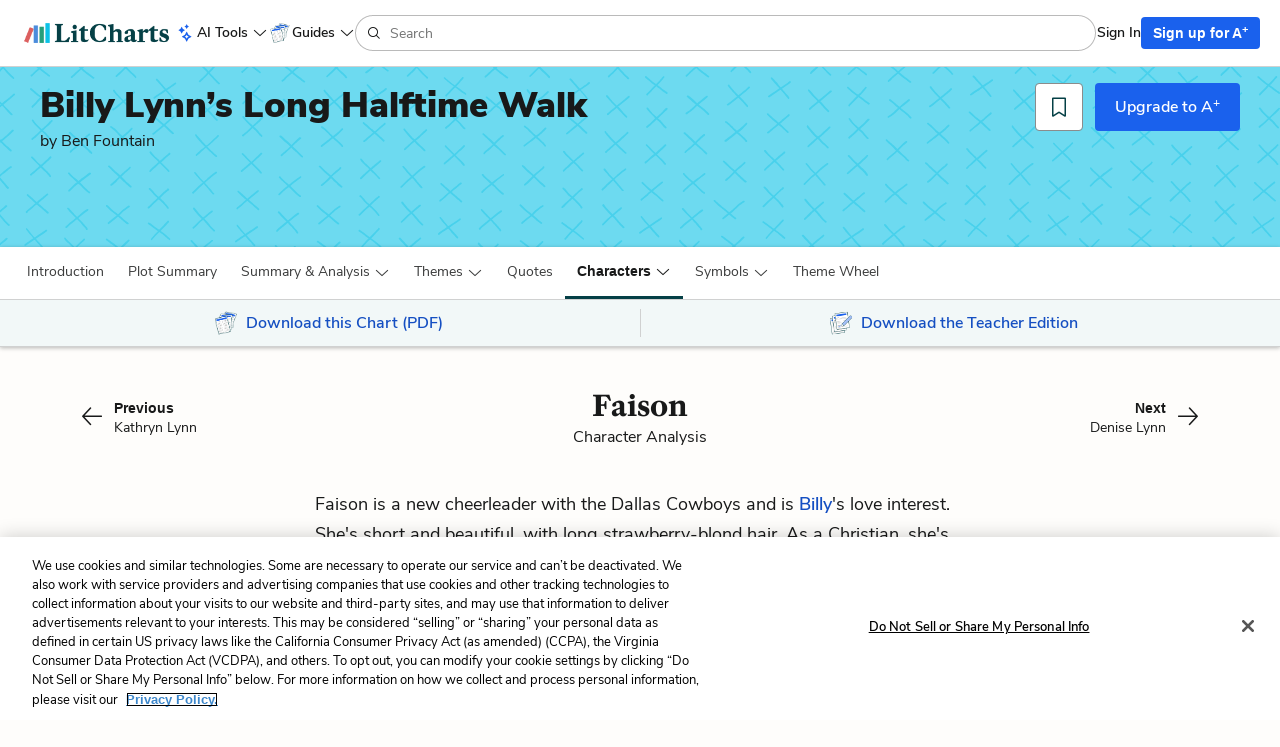

--- FILE ---
content_type: image/svg+xml
request_url: https://assets.litcharts.com/assets/reskin/patterns/desktop/guides/8-da3841fbab65781e1ca93f992ce9af05228780dbed8f44487ff6b1ae4b8f440f.svg
body_size: 27819
content:
<svg data-name="Draw Layer" xmlns="http://www.w3.org/2000/svg" preserveAspectRatio="none slice" viewBox="0 0 720 100"><style>rect { fill: #6DDAF0; } path { fill: #48D1EC }</style>
<rect width="100%" height="100%"></rect><defs><clippath id="a"><path fill="none" d="M0 0h720v100H0z"></path></clippath></defs><g ><path d="M362.9 5.2a.5.5 0 0 0 0 .7l1.8 1.5.8.6.8.7v.1l1 .7.8.5 1.1.7.8.7.5.3.3.2.2.2.5.4 1.2 1a3.8 3.8 0 0 0 .5.3l.4.3.8.5.2.1a.5.5 0 0 0 .3.3.5.5 0 0 0 .4 0 .5.5 0 0 0 .2-.4.5.5 0 0 0 0-.4.7.7 0 0 0-.3-.3l-.3-.2-.4-.2-.8-.6-.8-.5-.8-.6-.3-.3-.2-.2-.3-.2-.1-.1-.4-.3-1.9-1.3-.9-.6-.8-.6-.4-.3-1.5-1.3-1.7-1.4a.5.5 0 0 0-.4-.2.5.5 0 0 0-.3.2zm8.8 6.2zm-.3 1zm2.3.5zm-1 .5zm-2-1.4h.2zm.5-1zm-.4-.2z"></path><path d="M373 5.2l-1 1.2-1 1.1-1 1.1-1.1 1-1 1-1 1-.9 1-.8.8-.5.5a5 5 0 0 1-.4.4 4.5 4.5 0 0 0-.4.3l-.2.3a.6.6 0 0 0-.2.5.6.6 0 0 0 .2.3.5.5 0 0 0 .3.2.5.5 0 0 0 .5-.4 2.8 2.8 0 0 1 .2-.3l.3-.2.6-.6.8-.8.8-.9 1-1 1-1 1-1 1-1 2.4-2.8a.5.5 0 0 0 0-.7.5.5 0 0 0-.3-.1.4.4 0 0 0-.4.1zM363.9 22.5a.5.5 0 0 0-.2.7l.9 1.2a.9.9 0 0 1 0-.1c.2.4.6.8 1 1.1l1 1.1 2 2 2 1.8a10.8 10.8 0 0 1 1 1l.9 1 .8 1 .5.4a1.3 1.3 0 0 0 .5.4.5.5 0 0 0 .4 0 .6.6 0 0 0 .2-.3.5.5 0 0 0 0-.3.5.5 0 0 0-.3-.4l-.2-.2-.5-.5-.9-1a10 10 0 0 0-.8-1 9.3 9.3 0 0 0-1-1l-1-.8-1-1-1-.8a22 22 0 0 1-1.2-1.1 19 19 0 0 1-1.5-1.8l-.2-.3-.7-.8a.5.5 0 0 0-.3-.3h-.1a.5.5 0 0 0-.3.1z"></path><path d="M374.7 22.7l-1.2 1.1-.4.5-.6.6-1 1-1.1 1-2 1.7-1 1-1 1-1 .9-1 .7h.2-.1l-.3.3a4.2 4.2 0 0 0-.3.2l-.2.1a1.2 1.2 0 0 0-.2.3.5.5 0 0 0 0 .5h.1a.9.9 0 0 0 .3.2.5.5 0 0 0 .6-.3l.2-.2.2-.1.9-.7 1-1 1.2-1 1-1 .9-.8 2-1.9 1.2-1 1-1 1.3-1.2a.5.5 0 0 0 0-.7.5.5 0 0 0-.7 0zm-8.8 9.5zm-1.4 0zM363.4 43a.5.5 0 0 0 0 .7l1.1 1.1.9 1 1 1 1 1 2.2 2 1 1 .8.8 1 1a11.3 11.3 0 0 1 .8 1l.3.4v-.1l.1.2a.7.7 0 0 0 .4.2.5.5 0 0 0 .4 0 .4.4 0 0 0 .2-.3.4.4 0 0 0 0-.3.5.5 0 0 0-.2-.2l-.1-.2-.4-.4-.4-.6a6.3 6.3 0 0 0-.5-.4l-.4-.5-1-.9-.8-.8-1.1-1-1-1.1-1.2-1-1-1-1.1-1.2-1.3-1.3a.5.5 0 0 0-.4-.2.5.5 0 0 0-.3.2zm9.8 10.5zm1-.2z"></path><path d="M373.9 43l-1.3 1.3-1.4 1.2-1.3 1.2-1.3 1.2L367 49l-1.4 1.2-.6.6-.6.6-.7.5-.5.4-.3.2a2 2 0 0 0-.2.2.5.5 0 0 0 0 .7.5.5 0 0 0 .5.2.7.7 0 0 0 .3-.2.5.5 0 0 0 .2-.2l.4-.3.6-.5 1.3-1.2L369 49l1.4-1.1 1.4-1.4.7-.6.8-.7 1.4-1.4a.5.5 0 0 0-.8-.7zM363 52.5v.1zm-.2.2zM361 64a.5.5 0 0 0 0 .7 39 39 0 0 1 3.6 3.4l1.3 1 .3.2 1.1 1 1 .8h.1l1 .8 1 1 1.1.9.6.5.2.2a.5.5 0 0 0 .4.2.5.5 0 0 0 .5-.2.5.5 0 0 0-.1-.6l-.5-.4-.6-.5-.6-.5-.5-.5-.6-.5-.5-.5-1.3-1-.8-.7-1.1-1-.5-.3-1-.8-1.2-1.1-2.2-2.1a.5.5 0 0 0-.4-.2.5.5 0 0 0-.3.2zm7.6 6zm-.2 1zm-2.5-2zm0 0z"></path><path d="M372.2 63.7l-1 .7-.7.6-.9.7-.7.6-1.5 1.2-.8.6-.6.6-1 .8-1.3 1.2-1.2 1-1.2 1a5 5 0 0 0-.6.4c-.2.2-.5.5-.4.8a.5.5 0 0 0 .6.4.6.6 0 0 0 .3-.3 3.1 3.1 0 0 1 .4-.4l1.2-.9 1-.8c.4-.2.7-.6 1-1l1-.9.7-.4a7.8 7.8 0 0 0 .7-.6 34.8 34.8 0 0 1 3-2.5l1.6-1.3.9-.7a.6.6 0 0 0 .2-.3.5.5 0 0 0 0-.3.5.5 0 0 0-.3-.3h-.2a.4.4 0 0 0-.2.1zm-.4 1.5zM366 70zM360.5 82.9a.5.5 0 0 0-.1.3.5.5 0 0 0 .1.4l1 1.3.5.5.4.6 1 1 .9 1.1 2 2.3.8 1 1 1 1 1.2.6.5a4.1 4.1 0 0 0 .5.5.5.5 0 0 0 .7-.1.6.6 0 0 0 0-.4.5.5 0 0 0-.2-.3l-.2-.3-.5-.5-.9-1-1.8-2-.8-1-1.1-1-1-1.2-1-1.1-1.1-1.3-1.2-1.5a.5.5 0 0 0-.3-.1.5.5 0 0 0-.4.1z"></path><path d="M371.6 83.7l-.4.3-2.5 1.6-.6.4-.7.5-1.2.8-1.2.8-1.2.8-1 .6-1.1.8a13.4 13.4 0 0 0-1.4 1h-.1l-.3.3a1.5 1.5 0 0 0-.3.2.5.5 0 0 0-.1.4.5.5 0 0 0 .1.3.5.5 0 0 0 .7 0l.3-.2.2-.1.2-.2.3-.3c.2 0 .4-.2.5-.3l.6-.4 1.2-.8 1-.6 1.2-.8 1.2-.8 1.2-.8 1.3-.9 1.2-.7 1.6-1.2a.5.5 0 0 0 .1-.4.5.5 0 0 0-.1-.3.5.5 0 0 0-.4-.2.5.5 0 0 0-.3.2zm-11 8.5zm-.2.2zm0 0zm.9-.7zM385.2-5.7a.5.5 0 0 0-.3.2.6.6 0 0 0 0 .4.5.5 0 0 0 .2.3l.2.2.5.4.6.5 1 1 1.2.8 1 .8.7.6.8.7.8.7.7.7.8.6.8.7 2 1.4.6.5.4.3.2.1.5.4.1.1a2.2 2.2 0 0 0 .3.1.5.5 0 0 0 .6-.2.5.5 0 0 0-.1-.6.6.6 0 0 0-.3-.2l-.3-.2-.3-.2-.5-.4-.3-.3-.7-.5-.8-.5-1.2-1-1.3-1-1.3-1.2c-.3-.4-1-.8-1.4-1.2L389-2.8l-.8-.6-.8-.7-.8-.7-1-.8a.4.4 0 0 0-.3 0h-.1zm0 1zm11 9zm1.2 1zm-.6-.5zm.3-1zM389.7-1zm-.7-1.8z"></path><path d="M398.3-6.3l-1.2 1-1.2 1-1 1-1.2.9h-.1l-1 .9-.6.5-.6.5-1 .9-1 .8-.9.8-.9.8-.3.4-.3.3a2.5 2.5 0 0 1-.3.2l-.3.3-.2.1-.1.2-.3.3a.5.5 0 0 0 0 .7.5.5 0 0 0 .3.1.5.5 0 0 0 .4-.1l.5-.5a10.7 10.7 0 0 0 1.1-1.1A23.2 23.2 0 0 1 390 2l1-.9c.2 0 .4-.2.5-.3l.5-.5 1.1-1 1.1-.9 1.2-1 1.2-1 1.2-1 1.3-1.1a.5.5 0 0 0 0-.7.5.5 0 0 0-.3-.2.5.5 0 0 0-.4.2zM386.5 3.9zm7.6-5.4zm-.5-.9zM386.5 16a.6.6 0 0 0-.2.4.5.5 0 0 0 .2.3L388 18l.8.6.8.8 1.7 1.4 1.7 1.4 1.5 1.1 1 .8 1.1 1 .5.5.3.2.1.2a3.3 3.3 0 0 0 .7.6.5.5 0 0 0 .5 0 .5.5 0 0 0 .3-.4.7.7 0 0 0-.2-.4.4.4 0 0 0-.2-.1 3 3 0 0 1-.2-.3l-.5-.5-.6-.5-.7-.7-.6-.5-.6-.5-1.3-1-.7-.5-.9-.7L391 19l-.7-.7-.8-.7-1.8-1.4-.4-.3a.6.6 0 0 0-.3-.1.5.5 0 0 0-.4 0zm8.1 7.3z"></path><path d="M397.2 16.1l-3 2.4-1.5 1.2-.8.7-.8.7-1.3 1.3-.7.6-.8.7-.6.5-.7.4-.8.5a1.7 1.7 0 0 0-.2.2l-.2.1a.5.5 0 0 0-.2.5.7.7 0 0 0 .1.2.5.5 0 0 0 .2.2.5.5 0 0 0 .5-.1h.1a6.5 6.5 0 0 1 .6-.5l.5-.3.4-.3a19.5 19.5 0 0 0 2-1.5l.9-.8.9-.9 2-1.7 1.8-1.4 2.4-2a.5.5 0 0 0 0-.7.5.5 0 0 0-.3-.2.5.5 0 0 0-.4.2zm-2.8 2.3l-.1.1zM384.5 36.5a.6.6 0 0 0 0 .4.5.5 0 0 0 .3.3l.5.4 1 .9 1 1 2 1.8 2 2 2.3 2 .8.6.8.8.8.8.4.4a4 4 0 0 0 .5.4v.1a.6.6 0 0 0 .4.2.5.5 0 0 0 .4-.2.5.5 0 0 0 .1-.3.5.5 0 0 0-.1-.4l-.3-.3a13.5 13.5 0 0 1-1.1-1l-1-.9-1-.9-1-.9-1.1-1-1-1-1-1-1-1-1-.8-.4-.4-.5-.5-.9-.8-1-.9a.4.4 0 0 0-.3 0 .6.6 0 0 0-.5.2zm.8 1.1z"></path><path d="M395.8 37.3l-1.3 1-1.1 1-1.2 1.2-1 1-1 1-1 1-1.2 1-1 .8-.3.4-1 .7-.2.2a3.6 3.6 0 0 0-.2.3l-.2.2a.5.5 0 0 0 .2.7.6.6 0 0 0 .4 0 .5.5 0 0 0 .2-.2l.2-.2a6.8 6.8 0 0 1 1-1c.2 0 .4-.2.6-.4l.5-.4 1-.9 1.2-1 1-1 1-1 1.1-1 1.2-1.1 1.1-1 .3-.2.3-.3a.5.5 0 0 0 .2-.3.5.5 0 0 0 0-.3.5.5 0 0 0-.3-.3.4.4 0 0 0-.2 0 .4.4 0 0 0-.2.1zm-9.1 8.3zm9.2-7.2zm0 0h.2zM384.3 59a.5.5 0 0 0 0 .7l1 1.1.4.5.6.5 2 1.8 1 1c.4.3.8.5 1 .8l1 .9 1 1 1.5 1.5.4.3.4.4.4.3a3.8 3.8 0 0 0 .3.2l.2.2a4 4 0 0 1 .4.2.5.5 0 0 0 .7-.2.5.5 0 0 0 0-.3.5.5 0 0 0-.2-.3 4.2 4.2 0 0 0-.4-.3 1.8 1.8 0 0 0-.4-.2l-.8-.7-.5-.5-.6-.5-1-1-.9-1c-.6-.5-1.3-1-1.9-1.7l-1.1-.9-1-.8-.7-.7-.7-.7-.7-.7-.8-.9a.5.5 0 0 0-.7 0zm11.4 10z"></path><path d="M396 59l-1.6 1.3-1.6 1.2-1 .6-2.2 1.8-1.5 1.1-1.4 1.2-1.4 1.3-.6.6-.3.3a1 1 0 0 0-.2.2.5.5 0 0 0 .6.8 1.6 1.6 0 0 0 .2-.2l.4-.4.3-.3a37.8 37.8 0 0 1 2.7-2.5l2-1.4 1.9-1.5.7-.6.6-.5 3-2.2a.5.5 0 0 0 .2-.3.5.5 0 0 0 0-.3.5.5 0 0 0-.3-.3h-.2a.4.4 0 0 0-.2.1zm-3.7 4zm-.4-.9zm.8-.6zM383.7 78.5a.5.5 0 0 0 0 .7 62 62 0 0 1 2.2 2.3l2 2 2 2 .4.6.6.5a12.4 12.4 0 0 1 .9 1v.1a14 14 0 0 0 1 1.1l.5.5.4.5.2.3.1.2a.5.5 0 0 0 .3.4h.2a.5.5 0 0 0 .5-.2.6.6 0 0 0 0-.4 1.5 1.5 0 0 0 0-.2c-.2-.1-.3-.3-.3-.4l-.7-.8a9.4 9.4 0 0 0-.6-.7 9.5 9.5 0 0 1-.7-.9l-.5-.5-.4-.5-1-1-2-2-1-1-1-1-2-2.3-.4-.4a.5.5 0 0 0-.4-.1.5.5 0 0 0-.3.1zm10 11.3zm0 0zm-1.9-2z"></path><path d="M394.7 79.2l-1.2.8-1.2 1-2.2 1.8-2.2 1.8-2 1.5-1 .8-1 .9-.3.4-.4.3a1.8 1.8 0 0 1-.3.3.5.5 0 0 0-.1 0 .5.5 0 0 0 .4 1 .5.5 0 0 0 .3-.3h.1a2.1 2.1 0 0 0 .3-.3l.5-.5a5.7 5.7 0 0 1 .8-.7l.7-.6.8-.6.9-.7 1.8-1.5 2-1.6 1-.8 1-.8 1.9-1.3a.6.6 0 0 0 .2-.3.5.5 0 0 0 0-.4.5.5 0 0 0-.4-.3.4.4 0 0 0-.3.1zm-1.2 2l-.1.1zM382 96.2a.5.5 0 0 0-.1.4.5.5 0 0 0 .1.3l1 1.2 1.1 1 1.2 1 1 1 1.1 1 1 1 2.3 2 1.2 1 .4.5.4.3a2.7 2.7 0 0 1 .3.3l-.1-.1a.5.5 0 0 0 .3.2.5.5 0 0 0 .6-.3.5.5 0 0 0 0-.4 1.3 1.3 0 0 0-.3-.2l-.2-.3-.5-.5-1-.9-2.2-2-2.2-1.9-1-1-.5-.5-.6-.6a24 24 0 0 1-1.3-1.1 18.8 18.8 0 0 1-1.3-1.5.4.4 0 0 0-.3-.1.5.5 0 0 0-.4.1z"></path><path d="M392.8 96.8l-1.2 1-1.2 1.2-1 1c-.4.4-.8.8-1.2 1s-.7.7-1.1 1l-1.1 1-1 1-1.1 1-.4.5-.2.2a.6.6 0 0 0-.2.2 1.5 1.5 0 0 0-.2.3.5.5 0 0 0 .2.6.4.4 0 0 0 .3 0 .5.5 0 0 0 .3 0 1.3 1.3 0 0 0 .3-.4l.2-.2.5-.5 1-1 1-1 1.1-1c.3-.4.8-.7 1.2-1l1-1.1 1.2-1 1.2-1.2 1-1a.5.5 0 0 0 0-.7.5.5 0 0 0-.3-.2.5.5 0 0 0-.3.2zM340.8-7a.6.6 0 0 0-.1.4.5.5 0 0 0 .1.4l1 1.2 1 1.1 1 1 1 1 1.8 1.9 1 1.1.9 1 .6.7.6.6 1.2 1.3.7.7a4 4 0 0 0 .3.2l.3.3.3.3.2.2.2.2a1.2 1.2 0 0 0 .3.2.5.5 0 0 0 .5 0 .5.5 0 0 0 .2-.3.6.6 0 0 0 0-.3.5.5 0 0 0-.3-.3l-.4-.4-.4-.4-.2-.2-.3-.2-1-1c-.4-.3-.5-.7-.8-1l-1-.9-.4-.4-.4-.5-1-1.2-.9-1-1.2-1.2-1.4-1.4-1.3-1.5-.6-.7-.7-.9a.4.4 0 0 0-.3-.1.5.5 0 0 0-.4.1z"></path><path d="M353.3-6L351-4l-1 1-1 1.2-1 1-1 1-1 .9-.7.8-1 1-.9.8a9.6 9.6 0 0 0-.8.7 2.1 2.1 0 0 1-.3.3 1.1 1.1 0 0 0-.1.1l-.1.1V5a.5.5 0 0 0 0 .7.5.5 0 0 0 .6 0 .7.7 0 0 0 .1-.1 1.3 1.3 0 0 1 .3-.3 3.6 3.6 0 0 0 .2-.2 4.1 4.1 0 0 1 .4-.4l.4-.4 1-.8.8-.9.8-.8 1-1 1-1 1-1 2-2 2.2-2.2a.5.5 0 0 0 0-.7.5.5 0 0 0-.3-.1.5.5 0 0 0-.4.1zM341 15.8a.5.5 0 0 0 0 .7l1 1.1 1 1.1 1 1.1 1 1 2 2 1.8 1.9.8.8.7.8.8.9.9.8a.5.5 0 0 0 .7 0 .5.5 0 0 0 0-.7l-1-1-1-1-1.7-2-1-1-.5-.3-.5-.5-1-1-1-1-1-1-.6-.8-1.7-2a.4.4 0 0 0-.4 0 .5.5 0 0 0-.3 0z"></path><path d="M353.4 16.1l-1.3 1.1-1.1 1-2.3 1.8-1.1.9-1.2 1-1 .8-.6.5-.5.4-.6.4-.3.3-1.1 1c-.2 0-.3.2-.5.3a1.3 1.3 0 0 0-.4.5.5.5 0 0 0 .3.6.5.5 0 0 0 .4 0h.1a.6.6 0 0 0 .2-.2l.2-.2.3-.3 1-.8.4-.4.6-.4.4-.4.7-.5 2.1-1.8 2.3-1.8 2.4-1.9 1.3-1.1a.5.5 0 0 0 0-.7.4.4 0 0 0-.4-.2.6.6 0 0 0-.3.2zm-10 8.2l-.1.1zm.5 1zM340.3 35.7a.5.5 0 0 0-.2.3.5.5 0 0 0 0 .3l1 1.4 1 1.2 2 2.2a13.2 13.2 0 0 0 1.1 1l1 1 1 1 1 1 .9.8.9.8.4.4.5.4a7.2 7.2 0 0 0 .7.6.5.5 0 0 0 .7 0 .5.5 0 0 0 0-.7l-.2-.1-.8-.7-1-1-.6-.5-.6-.5-1-1-1-1a9.7 9.7 0 0 0-1-1 12.8 12.8 0 0 1-1-1l-1.1-1.1-1.4-1.6-1.5-1.7-.3-.4a.6.6 0 0 0-.3-.3.5.5 0 0 0-.3.1zm1 .4v.1z"></path><path d="M352.6 36.2l-1.3 1.3-1.4 1.2a34.3 34.3 0 0 1-2.7 2.4l-.9.7-1 .9-1.9 1.6-.9.8-.3.3-.5.4a8.6 8.6 0 0 0-.7.7l-.3.2a1.5 1.5 0 0 0-.3.3.5.5 0 0 0 0 .4.5.5 0 0 0 .2.3.5.5 0 0 0 .7-.2l.3-.3.3-.3.3-.3.8-.6.7-.6c1-1 2-2 3.2-2.8l1.6-1.2.8-.7.7-.7 1.7-1.6.7-.7 1-.8a.5.5 0 0 0 0-.7.5.5 0 0 0-.4-.2.5.5 0 0 0-.3.1zm-5.3 4.8v.1zM339.6 56.5a.5.5 0 0 0 0 .7l1 1.2 1 1 .2.4a14.6 14.6 0 0 0 1 1.1l1 1a13.8 13.8 0 0 1 1 1l.8 1 .9 1 .7.8.5.6.4.4.5.6.5.6.5.6.2.2a.6.6 0 0 0 .2.2.5.5 0 0 0 .3 0h.2a.5.5 0 0 0 .3-.1.6.6 0 0 0 0-.4.6.6 0 0 0-.3-.3l-.2-.1-.2-.3-.5-.6-.4-.5-.5-.6-.9-1-.7-.9-1.7-1.9-1-1-1-1a9 9 0 0 1-.7-.7l-.3-.5-1-1.2-1-1.3a.5.5 0 0 0-.4-.1.5.5 0 0 0-.4.1zM342 60v-.1zm.8-.6zm-.3-.4z"></path><path d="M351.6 56.4l-1.4 1-1.3 1-1.2 1c-.4.3-.7.5-1 1l-1.2 1-1.1 1c-.7.5-1.4 1-2.1 1.7a25.7 25.7 0 0 0-2 1.9l-1 1-.5.4-.1.2a1.5 1.5 0 0 0-.3.3.5.5 0 0 0 .1.6.6.6 0 0 0 .4.1.5.5 0 0 0 .5-.3l.1-.2.5-.4 1-1c.6-.7 1.3-1.3 2-1.8L345 63l1.1-1 1.1-1 1.4-1.1 1.4-1.2.8-.6 1.2-.8a.5.5 0 0 0 .2-.7.5.5 0 0 0-.4-.3.5.5 0 0 0-.3.1zM339 76.4a.5.5 0 0 0-.2.3.5.5 0 0 0 0 .4 83.2 83.2 0 0 0 2.9 3.3l1 1 .9 1 1 .8 1 1 .9 1 .7.9.7.8.9 1 .9.8.4.5a1 1 0 0 0 .7.4.5.5 0 0 0 .5-.5.5.5 0 0 0-.4-.5l-.6-.7-.8-.7-.8-.9-.6-.7-1.7-2a13.3 13.3 0 0 0-1-1l-1-1-.9-.9-1-1c-.7-.6-1.2-1.4-1.8-2l-.7-1-.2-.3a.5.5 0 0 0-.3-.2h-.1a.5.5 0 0 0-.3 0zM351 88.5zm-3.6-2.4zm.8-.5zm0 0zm-8.1-8.8z"></path><path d="M349 78.1l-1.3 1-1.2 1-2.3 2-1.1 1-1.2 1-1 1-.9.9-.5.5a4.8 4.8 0 0 0-.8.8.5.5 0 0 0 0 .4.6.6 0 0 0 .2.3.6.6 0 0 0 .4 0 .6.6 0 0 0 .2-.2l1-1a12.3 12.3 0 0 0 .9-.8 26.9 26.9 0 0 1 2-2l1.2-1 1.2-1 2.4-2 .7-.5.8-.8a.5.5 0 0 0-.3-.8.5.5 0 0 0-.4.1zM337.6 96.4a.5.5 0 0 0 0 .7l.5.6.5.5.5.5.5.6 2 2 2 2.2 1 1.1 1 1 1.5 1.4.8.7.3.4.1.1a.5.5 0 0 0 .1.2 1.2 1.2 0 0 1 .2.1.5.5 0 0 0 .6 0 .5.5 0 0 0 .2-.6 1.2 1.2 0 0 0-.2-.3l-.3-.2-.5-.5-1-1a62 62 0 0 1-1.8-1.8l-1-1.1-1-1-2.1-2.2-.8-.9-.8-.8-1.6-1.7a.5.5 0 0 0-.3-.1.5.5 0 0 0-.4.1z"></path><path d="M349.2 96.3l-1.7 1.4-1.6 1.4-1.8 1.5-1.5 1.2-1.8 1.4-.9.7-.8.7-.7.8a6.7 6.7 0 0 1-.7.6l-.7.7a2.4 2.4 0 0 0-.2.2l-.2.2a.5.5 0 0 0 0 .6.5.5 0 0 0 .5.2h.1a.5.5 0 0 0 .2-.2 2 2 0 0 1 .2-.2 5.2 5.2 0 0 1 .4-.4l.7-.5a5.9 5.9 0 0 0 .5-.5 15.7 15.7 0 0 1 1.2-1.2l1.3-1.1 2-1.5 2-1.7 2-1.8 1.2-.8 1-1a.5.5 0 0 0 .2-.3.5.5 0 0 0-.1-.3.5.5 0 0 0-.4-.2.5.5 0 0 0-.3.2zm-6.6 5.6zM441.6 95.3a.5.5 0 0 0 0-.7l-1.8-1.5-.8-.6-.9-.7-1-.7-.8-.6-1-.7-.9-.6-.4-.4h-.1l-.2-.2h-.1l-.2-.1-.5-.4-1.2-.9-.4-.3-.5-.3-.7-.5-.3-.2a.5.5 0 0 0-.3-.2.5.5 0 0 0-.3 0 .5.5 0 0 0-.3.3.5.5 0 0 0 0 .4.8.8 0 0 0 .4.3 2.4 2.4 0 0 0 .3.2l.3.2.8.6.8.5.8.6.3.3.3.2.3.2.4.3c.7.5 1.3 1 2 1.3l.8.6.9.6.4.4 1.5 1.2 1.7 1.5a.5.5 0 0 0 .4.1.5.5 0 0 0 .3-.1zm-8.9-6.2zm.4-1zm-2.3-.5zm1-.5zm1.9 1.4zm-.4 1zm.4.3z"></path><path d="M431.4 95.3l1-1.2 1-1.1 1-1 1.1-1 1-1 1-1 .9-1 .8-.8.5-.5.4-.4a4.4 4.4 0 0 0 .4-.4l.2-.3a.7.7 0 0 0 .2-.4.5.5 0 0 0-.1-.4.5.5 0 0 0-.4-.1.5.5 0 0 0-.3.1.5.5 0 0 0-.2.3 1.8 1.8 0 0 1-.2.2 3 3 0 0 1-.3.3l-.5.5-.9.9-.8.8-.9 1-1 1.1-1 1-1 1-2.5 2.8a.5.5 0 0 0 0 .7.5.5 0 0 0 .4.1.4.4 0 0 0 .3-.1zM440.5 78a.5.5 0 0 0 .2-.7l-.8-1.2v.1l-1-1.1-1-1.1-2.1-2-2-1.8a10.9 10.9 0 0 1-1-1l-.8-1-.9-1-.4-.4a1.4 1.4 0 0 0-.6-.4.5.5 0 0 0-.4 0 .5.5 0 0 0-.2.3.4.4 0 0 0 0 .3.5.5 0 0 0 .4.4l.2.2.5.5.8 1 .9 1a10.2 10.2 0 0 0 1 1l1 .8 1 1 1 .8 1.1 1.1a20.4 20.4 0 0 1 1.6 2l.2.2.6.8a.5.5 0 0 0 .3.3h.2a.6.6 0 0 0 .2-.1z"></path><path d="M429.8 77.8l1.1-1.1.5-.5.5-.5 1-1 1.2-1 2-1.8 1-1 1-1 1-.9.8-.7v.1l.4-.3h-.1l.3-.2.2-.2a.8.8 0 0 0 .2-.2.5.5 0 0 0 0-.5V67a.7.7 0 0 0-.4-.2.5.5 0 0 0-.6.4l-.2.2-.2.1-.8.7-1.1 1-1.1 1-1 1-1 .8-2 1.9a13 13 0 0 0-1.2 1l-1 1-1.2 1.2a.5.5 0 0 0 0 .7.5.5 0 0 0 .7 0zm8.7-9.5zm1.4 0zM441 57.5a.5.5 0 0 0 0-.7l-1.1-1.1-.8-1-1-1-1-1-2.3-2.2-1-.9-.8-.8-1-1a8 8 0 0 1-.8-1l-.3-.3-.1-.2a.7.7 0 0 0-.4-.2.5.5 0 0 0-.4.1.6.6 0 0 0-.2.2.6.6 0 0 0 0 .3.5.5 0 0 0 .2.3h.1v.2l.4.4.4.5.5.4.4.5 1 .9.8.8 1.1 1 1 1.1 1.2 1 1 1L439 56l1.3 1.4a.5.5 0 0 0 .4.1.5.5 0 0 0 .3-.1zm-9.8-10.6zm-1 .3z"></path><path d="M430.6 57.5l1.3-1.3 1.3-1.2 1.3-1.2 1.4-1.2 1.4-1.1 1.4-1.2.6-.6.7-.5.7-.6.5-.4.2-.2a1.3 1.3 0 0 0 .2-.2.5.5 0 0 0 .1-.6.5.5 0 0 0-.6-.3.5.5 0 0 0-.3.2.4.4 0 0 0-.1.2l-.4.3-.7.6-1.3 1-2.7 2.4-1.4 1.1-1.4 1.4-.8.6-.7.7-1.4 1.4a.5.5 0 0 0 0 .7.5.5 0 0 0 .7 0zm10.8-9.5zm.2-.2zM443.5 36.5a.5.5 0 0 0 0-.7 42.1 42.1 0 0 1-3.7-3.4l-1.2-1-.3-.2-1.1-1-1-.9h-.1a12.3 12.3 0 0 1-1-.8l-1-1-1-.8-.6-.5-.2-.3h-.1a.4.4 0 0 0-.4-.2.5.5 0 0 0-.3.8v.1l.4.3.6.6.5.5.6.5.5.5.6.5 1.2 1 .9.7 1 1 .5.3 1 .8 1.2 1.1 2.3 2.1a.5.5 0 0 0 .3.2.5.5 0 0 0 .4-.2zm-7.6-6zm.2-1.1zm2.5 2zm0 0z"></path><path d="M432.3 36.9l.9-.8.8-.6.8-.7.7-.6a59.1 59.1 0 0 0 3-2.4l1-.8 1.3-1.2 1.1-.9 1.2-1 .6-.5c.2-.2.6-.5.5-.8a.5.5 0 0 0-.6-.4.5.5 0 0 0-.4.3 3.2 3.2 0 0 1-.4.4l-1.1.9-1 .8c-.4.2-.8.6-1.1 1l-1 .9-.7.4-.7.6-1.4 1.3-1.6 1.2-1.6 1.4-.8.6a.5.5 0 0 0-.3.3.5.5 0 0 0 0 .4.5.5 0 0 0 .3.2h.2a.4.4 0 0 0 .2 0zm.3-1.6h.1zm5.8-4.7zM444 17.6a.5.5 0 0 0 0-.3.6.6 0 0 0 0-.4l-1-1.3-.5-.5-.5-.5-.9-1.1-1-1.1-2-2.3-.7-1c-.2-.4-.7-.7-1-1l-1-1.2-.6-.6a6 6 0 0 0-.6-.5.5.5 0 0 0-.6.2.5.5 0 0 0 0 .4.5.5 0 0 0 .2.3l.2.3.5.5.8 1 1.8 2 1 1 1 1.2 1 1c.2.4.6.8 1 1.2l1 1.3 1.2 1.4a.5.5 0 0 0 .3.2.5.5 0 0 0 .4-.2z"></path><path d="M432.9 16.8l.4-.3 2.4-1.6.6-.4.7-.5 1.2-.8 1.2-.8 1.2-.8 1-.7 1-.7a11.2 11.2 0 0 0 1.5-1l.3-.3a1.9 1.9 0 0 0 .4-.2.6.6 0 0 0 0-.4.5.5 0 0 0-.8-.3l-.2.2-.2.1h-.1l-.3.4h-.1l-.5.4-.5.3-1.2.8-1 .7-1.2.7-1.2.8-1.2.9-1.3.8-1.2.8-1.6 1.1a.5.5 0 0 0 0 .7.5.5 0 0 0 .4.2.5.5 0 0 0 .3-.2zm10.9-8.5zm.2-.2zm0 0h.1zm-.8.7zM419.3 105.2a.5.5 0 0 0 .3-.2.5.5 0 0 0 0-.4.5.5 0 0 0-.2-.3l-.2-.2-.6-.4-.5-.5-1.1-1-1.2-.8-1-.8h.1a17.2 17.2 0 0 1-1.5-1.3l-.8-.7-.7-.7-.8-.6-.8-.6-2-1.5-.6-.4v-.1l-.4-.3-.2-.1-.5-.4h-.2a1.3 1.3 0 0 0-.2-.2.5.5 0 0 0-.5.8v.1a.8.8 0 0 0 .3.1l.3.2.3.2.5.4.3.2v.1l.7.5.8.5 1.2 1 1.3 1 1.4 1.2c.4.4.8.9 1.3 1.2l1.4 1.1.8.6.8.7.8.7 1 .8a.5.5 0 0 0 .3 0zm-.1-1zm-11-9zm-1.1-.9h-.1zm.5.4zm-.2 1zm7.4 4.9zm.7 1.7z"></path><path d="M406.2 105.9l1.2-1.2 1.2-1 1-.9 1.2-.9 1-.9.7-.5.5-.5 1-.9 1-.8 1-.8.8-.8.4-.4.3-.3.3-.3.2-.2.2-.1.2-.2.2-.2a.5.5 0 0 0 0-.7.5.5 0 0 0-.3-.2.5.5 0 0 0-.4.2l-.5.4a9.8 9.8 0 0 0-1.1 1.1 17 17 0 0 1-1.8 1.6l-1 .9-.5.4-.5.4-1.1 1-1.1 1c-.4.2-.8.6-1.2 1l-1.2 1-1.2 1-1.3 1a.5.5 0 0 0 .4 1 .6.6 0 0 0 .3-.2zM418 95.6zm-7.7 5.4zm.5.9zM414 84.5a.5.5 0 0 0 0-.7l-1.6-1.2-.8-.7-.8-.7-1.7-1.4-1.7-1.4-1.5-1.1v-.1l-1-.8a15 15 0 0 1-1.1-1l-.6-.5-.2-.2-.2-.2a2.8 2.8 0 0 0-.7-.6.5.5 0 0 0-.5 0 .5.5 0 0 0-.2.4.6.6 0 0 0 .2.4.4.4 0 0 0 .2.1 3 3 0 0 1 .2.3l.5.4.6.6.7.7.6.5.6.5 1.3 1 .7.5.8.7 1.7 1.4.8.7.8.7 1.8 1.4.4.3a.5.5 0 0 0 .3.1.5.5 0 0 0 .4-.1zm-8.1-7.3z"></path><path d="M407.2 84.4l3-2.4 1.6-1.2.7-.7.8-.7 1.4-1.3.7-.6a9.8 9.8 0 0 1 .7-.7l.7-.4.6-.5.8-.5.3-.2.2-.1a.5.5 0 0 0 .2-.5.5.5 0 0 0-.2-.2.5.5 0 0 0-.2-.1.5.5 0 0 0-.4 0l-.2.1-.5.4-.5.3c-.2 0-.3.2-.5.3a18.2 18.2 0 0 0-2 1.6l-.8.8-.9.8a24.9 24.9 0 0 1-2 1.7l-1.9 1.5-2.4 2a.5.5 0 0 0 0 .7.5.5 0 0 0 .4.1.5.5 0 0 0 .3-.1zm2.9-2.3zM420 64a.5.5 0 0 0 0-.4.6.6 0 0 0-.3-.3l-.5-.4-1-.9-1-.9-2.1-1.9-2-2-2.3-1.9a8.7 8.7 0 0 1-.7-.7l-.8-.8-.8-.8a5.8 5.8 0 0 0-.5-.4 5 5 0 0 0-.4-.4h-.1a.6.6 0 0 0-.4-.2.5.5 0 0 0-.3.1.5.5 0 0 0-.2.4.5.5 0 0 0 .2.3l.3.3a10.8 10.8 0 0 1 1 1l1 .9 1 1 1 .8 1.2 1 1 1 1 1 1 1 .9.8.4.5.5.4a22 22 0 0 0 2 1.7.4.4 0 0 0 .3 0 .5.5 0 0 0 .4-.2zm-.8-1.1z"></path><path d="M408.6 63.3c.5-.4 1-.7 1.3-1.1l1.2-1 1.1-1.2 1-1 1-1 1-1 1.3-1 .9-.8.4-.4.8-.7a3 3 0 0 0 .3-.2 2.4 2.4 0 0 0 .3-.3l.1-.2a.5.5 0 0 0-.2-.7.5.5 0 0 0-.3 0 .5.5 0 0 0-.3.1l-.2.3a6 6 0 0 1-1 .9l-.6.5-.5.4-1 .8a13.3 13.3 0 0 0-1.1 1l-1 1-1.1 1.1-1 1-1.1 1.1-1.2 1-.2.2-.4.3a.6.6 0 0 0-.2.3.6.6 0 0 0 0 .3.5.5 0 0 0 .4.3h.1a.4.4 0 0 0 .2-.1zm9.2-8.4zm-9.3 7.2zm0 0v.1zM420.2 41.5a.5.5 0 0 0 0-.7l-1-1.1-.5-.5-.6-.5-2-1.8-1-.9-1-1-1-.8-.9-1-1.6-1.5a2.8 2.8 0 0 0-.3-.3l-.4-.3-.4-.3-.3-.3-.3-.1a4.4 4.4 0 0 1-.3-.3.5.5 0 0 0-.7.2.5.5 0 0 0 0 .4.6.6 0 0 0 .2.3l.4.2.3.3.9.7a5.5 5.5 0 0 1 .5.4l.5.6 1 .9.9 1 2 1.8 1 .9 1 .8.7.7.7.7.7.7.8.9a.4.4 0 0 0 .3.1.5.5 0 0 0 .4-.1zm-11.4-10h-.1z"></path><path d="M408.4 41.6l1.7-1.3 1.6-1.2.9-.7 2.2-1.8 1.6-1 1.4-1.2L419 33l.7-.6.2-.3a1 1 0 0 0 .2-.2.5.5 0 0 0 .2-.7.5.5 0 0 0-.7-.1 1 1 0 0 0-.2.1l-.1.2-.3.2-.4.4-.9.9-1.8 1.5-1.9 1.4-2 1.6-.7.6-.6.4-3 2.2a.6.6 0 0 0-.2.3.6.6 0 0 0 0 .4.5.5 0 0 0 .3.2h.2a.4.4 0 0 0 .2 0zm3.7-4zm.5.8zm-.8.6zM420.7 22a.5.5 0 0 0 0-.6l-1-1.2a63.1 63.1 0 0 0-5.1-5.2l-.5-.5-.5-.6a10.7 10.7 0 0 1-1-1 14.4 14.4 0 0 0-1-1.2l-.4-.5-.4-.5-.2-.3a2.1 2.1 0 0 1-.2-.2.4.4 0 0 0-.2-.4.7.7 0 0 0-.2 0 .5.5 0 0 0-.6.2.6.6 0 0 0 0 .4.7.7 0 0 0 .1.2l.3.4.6.8.7.8a9.2 9.2 0 0 1 .7.8l.5.5a5.1 5.1 0 0 0 .4.5l1 1a45.3 45.3 0 0 0 3 3c.3.4.6.8 1 1l2 2.4.4.3a.5.5 0 0 0 .3.2.5.5 0 0 0 .4-.2zm-9.9-11.3zm0 0zm1.8 2z"></path><path d="M409.7 21.4l1.2-.9 1.3-1 2.2-1.7 2.2-1.8 1.9-1.6 1-.7 1-1 .4-.3.4-.3a2.4 2.4 0 0 1 .2-.3h.2a.5.5 0 0 0 .1-.6.5.5 0 0 0-.6-.4.5.5 0 0 0-.3.3h-.1a2.1 2.1 0 0 0-.2.2l-.6.6a7.4 7.4 0 0 1-.7.7l-.8.6-.8.6-.8.7L415 16l-2 1.6-1 .8-1 .8-1.8 1.3a.5.5 0 0 0-.3.3.5.5 0 0 0 0 .4.5.5 0 0 0 .5.2.4.4 0 0 0 .3 0zm1.3-2.1v-.1zM422.4 3.3a.5.5 0 0 0 .2-.3.6.6 0 0 0-.2-.4l-1-1.2-1.1-1-1.2-1-1-1-1-1-1.1-1-2.2-2-1.2-1-.5-.4-.3-.3-.3-.3a.6.6 0 0 0-.2-.2.5.5 0 0 0-.4 0 .5.5 0 0 0-.3.4.5.5 0 0 0 0 .4 2.6 2.6 0 0 0 .3.2l.3.2.5.5 1 1 2.2 2 2.1 1.8 1 1 .6.5.5.5 1.4 1.2 1.2 1.4a.4.4 0 0 0 .3.1.6.6 0 0 0 .4 0z"></path><path d="M411.6 2.7l1.2-1L414 .5l1.1-1.1 1.1-1 1.2-1 1-1 1-1 1.2-1 .4-.5.2-.2a.6.6 0 0 0 .2-.2 1 1 0 0 0 .2-.3.5.5 0 0 0-.2-.6.4.4 0 0 0-.3 0 .6.6 0 0 0-.4.1 2.3 2.3 0 0 0-.2.3 1.8 1.8 0 0 1-.2.2l-.5.5-1 1-1 1-1.2 1-1 1-1.2 1.1-1.2 1L412 1l-1 1a.5.5 0 0 0 0 .7.5.5 0 0 0 .3.2.5.5 0 0 0 .3-.2zM475.5-5.4a.5.5 0 0 0 0 .7l1 .8.7.7.7.6.7.7 1.5 1.3L482 .7l2.9 2.2h-.1l.9.6.5.5h.1l.3.3.4.3a.5.5 0 0 0 .7-.2.6.6 0 0 0 0-.4.6.6 0 0 0-.2-.3 12 12 0 0 0-1-.8l-.9-.6-3-2.3-1.1-.9c-.9-.6-1.7-1.4-2.5-2.1l-1.1-1-1.5-1.4a.5.5 0 0 0-.4-.1.5.5 0 0 0-.3.1zm7 5.4zm3.7 4zm-.7-1.7zM481.4-1z"></path><path d="M487.1-5.5L486-4.4l-1 1-1.1 1-1.2.8-2.2 2-1 .8-1 1a12.7 12.7 0 0 1-1 1l-.5.2v.2a.5.5 0 0 0-.2.2.5.5 0 0 0 .1.5.6.6 0 0 0 .4.1.4.4 0 0 0 .2 0 .5.5 0 0 0 .3-.2l1-1 1-1 1-.7 1-1 1.3-1 1.2-1 1.1-1 1-1 .7-.5.8-.8a.5.5 0 0 0 0-.7.5.5 0 0 0-.3-.1.5.5 0 0 0-.3.1zM476.6 11.1a.5.5 0 0 0 0 .7l1.7 1.5.8.7.9.7 1 .7.8.6 1 .7.9.6.4.3v.1l.3.2.3.2.5.3 1.2 1 .4.3.5.3.7.5a2.1 2.1 0 0 0 .3.2.5.5 0 0 0 .2.2.6.6 0 0 0 .4 0 .6.6 0 0 0 .3-.4.6.6 0 0 0 0-.3.7.7 0 0 0-.4-.3l-.3-.3-.3-.2-.9-.5-.7-.6-.8-.6-.3-.3-.3-.2-.3-.2-.4-.3h-.1l-1.8-1.4-1-.6-.8-.6-.4-.3-1.5-1.3-1.7-1.4a.5.5 0 0 0-.4-.1.5.5 0 0 0-.3.1zm8.8 6.3zm-.4 1zm2.3.5zm-1 .4zm-1.9-1.4zm.4-1zm-.4-.2z"></path><path d="M486.7 11.2l-1 1.1c-.4.4-.8.8-1 1.2s-.7.7-1 1l-1.1 1-1 1-1 1-.9 1-.8.8-.5.5-.4.4a4.4 4.4 0 0 0-.4.4 2 2 0 0 0-.2.3.6.6 0 0 0-.2.4.6.6 0 0 0 .1.4.5.5 0 0 0 .9-.3l.2-.2a3.2 3.2 0 0 1 .3-.2l.5-.6.9-.9.8-.8 1-1 1-1c.3-.4.6-.8 1-1s.7-.8 1-1l2.4-2.8a.5.5 0 0 0-.3-.9.5.5 0 0 0-.3.1zM477.6 28.4a.5.5 0 0 0-.2.7l.9 1.2-.1-.1 1 1.2 1 1c.6.8 1.4 1.4 2.1 2l2 1.8a11 11 0 0 1 1 1c.3.4.5.8.8 1l.9 1 .4.4a1.3 1.3 0 0 0 .6.4.5.5 0 0 0 .3 0 .5.5 0 0 0 .3-.3.6.6 0 0 0 0-.3.5.5 0 0 0-.4-.3l-.2-.3-.5-.5-.9-1-.8-1a11.3 11.3 0 0 0-1-1l-1-.8-1-1-1-.9-1.2-1a22.4 22.4 0 0 1-1.5-1.8l-.2-.3-.7-.9a.6.6 0 0 0-.3-.2.3.3 0 0 0-.1 0 .4.4 0 0 0-.3 0z"></path><path d="M488.3 28.7l-1.1 1-.5.6-.5.5a14.7 14.7 0 0 1-1 1l-1.2 1-2 1.8-1 1-1 1-1 .8-.8.7-.4.3h.1l-.3.2-.2.2a1.2 1.2 0 0 0-.2.2.5.5 0 0 0 0 .5v.1a.6.6 0 0 0 .4.2.5.5 0 0 0 .6-.4l.2-.1.2-.2.8-.7 1.1-.9 1.1-1 1-1 1-.9 2-1.8 1.1-1 1-1 1.3-1.3a.5.5 0 0 0 0-.7.5.5 0 0 0-.3-.1.5.5 0 0 0-.4.1zm-8.7 9.5zM478 38zM477 49a.5.5 0 0 0 0 .7l1.2 1.1.8 1 1 1 1 1 2.2 2.2 1 1 .9.7.9 1a11.3 11.3 0 0 1 .8 1l.4.4-.1-.1a2.1 2.1 0 0 0 .2.2.6.6 0 0 0 .3.3.5.5 0 0 0 .5-.2.5.5 0 0 0 .1-.2.6.6 0 0 0 0-.2.5.5 0 0 0-.2-.3v-.3l-.4-.5-.4-.5-.4-.5-.5-.4-.9-1-.9-.7-1-1-1.1-1.1-1.1-1-1-1-1.2-1.2-1.3-1.4a.5.5 0 0 0-.3-.1.5.5 0 0 0-.4.1zm9.9 10.5zm1-.2z"></path><path d="M487.5 49l-1.3 1.3-1.3 1.1-1.3 1.3-1.4 1.1-1.4 1.2-1.4 1.2-.6.5-.7.6-.7.6-.5.4-.2.2a1.3 1.3 0 0 0-.2.2.5.5 0 0 0-.1.6.5.5 0 0 0 .6.2.6.6 0 0 0 .2-.2.5.5 0 0 0 .2-.1l.5-.4.6-.5 1.3-1.1 2.7-2.4 1.4-1 1.4-1.4.8-.7.7-.6 1.4-1.5a.5.5 0 0 0 0-.7.5.5 0 0 0-.3 0 .5.5 0 0 0-.4 0zm-10.8 9.5zm-.2.2zM474.6 70a.5.5 0 0 0 0 .7l2.4 2.2 1.3 1.2 1.2 1 .3.2 1.1 1c.3.4.7.6 1.1.8l1 .8 1 1c.4.2.8.6 1 .9l.6.5.3.2a.4.4 0 0 0 .4.2.5.5 0 0 0 .4-.2.5.5 0 0 0 0-.6l-.4-.4-.6-.5-.6-.5-.6-.5-.5-.5-.6-.5-1.2-1-.8-.7-1.1-1-.5-.3-1-.9-1.2-1a40 40 0 0 0-2.2-2.1.5.5 0 0 0-.4-.2.5.5 0 0 0-.3.2zm7.6 6zm-.2 1zm-2.5-2zm0 0z"></path><path d="M485.8 69.6l-.9.7-.8.7-.8.7-.8.5-1.4 1.2-.8.7-.6.6-1.1.8-1.3 1.1-1.1 1-1.2 1a4.3 4.3 0 0 0-.6.4c-.3.3-.6.5-.5.9a.5.5 0 0 0 .6.3.5.5 0 0 0 .4-.3 4.1 4.1 0 0 1 .3-.3l1.2-1 1-.8 1.1-1 1-.8.6-.5a6.6 6.6 0 0 0 .7-.6l1.5-1.2 1.5-1.2 1.6-1.4.9-.6a.6.6 0 0 0 .2-.3.5.5 0 0 0 0-.4.5.5 0 0 0-.4-.2h-.1a.4.4 0 0 0-.2 0zm-.4 1.5zm-5.8 4.8zM474.2 88.8a.5.5 0 0 0-.2.4.5.5 0 0 0 .2.3l1 1.3.4.6.5.5.9 1.1 1 1 2 2.3.7 1 1 1 1.1 1.2.6.6a4 4 0 0 0 .5.5.5.5 0 0 0 .7-.2.5.5 0 0 0 0-.4.6.6 0 0 0-.2-.3l-.2-.2-.5-.6-.9-.9a55 55 0 0 1-1.8-2l-.9-1-1-1.1-1-1.1-1-1.2-1-1.3-1.2-1.4a.5.5 0 0 0-.7 0z"></path><path d="M485.2 89.6l-.4.4-2.4 1.6-.6.4-.7.4-1.3.9-1.1.7-1.2.8-1 .7-1.2.7a13.4 13.4 0 0 0-1.3 1l-.2.1-.2.2a1.5 1.5 0 0 0-.3.2.6.6 0 0 0-.2.4.5.5 0 0 0 .2.3.5.5 0 0 0 .7 0l.3-.2h.1l.1-.2.4-.2.5-.4c.2 0 .4-.2.6-.4l1.1-.7 1-.7 1.2-.7 1.2-.9 1.3-.8 1.3-.8 1.2-.8 1.5-1.2a.5.5 0 0 0 .2-.3.5.5 0 0 0-.5-.5.6.6 0 0 0-.4.1zm-10.9 8.6zm-.2.1zm0 0zm.9-.7zM498.8-2.8a.5.5 0 0 0-.3.3.5.5 0 0 0 0 .4.6.6 0 0 0 .2.3l.2.1.6.5.5.5 1.1.9 1.2.9 1 .8.7.6.7.7.8.7.8.7.7.6.9.7 2 1.4.6.5.3.3.3.1a4.2 4.2 0 0 0 .4.4l.2.1a1 1 0 0 0 .3.1.5.5 0 0 0 .5-.2.5.5 0 0 0 0-.6.6.6 0 0 0-.1 0 .5.5 0 0 0-.3-.2l-.3-.2-.3-.2-.4-.4-.4-.3-.6-.5-.8-.5-1.2-1-1.3-1-1.4-1.2-1.3-1.2-1.5-1.2-.8-.6-.8-.6-.8-.8-1-.8a.4.4 0 0 0-.2 0h-.2zm.1 1.1zm11 9zm1.1.9h.1zm-.5-.5zm.2-1zm-7.4-4.8zm-.7-1.8z"></path><path d="M512-3.4l-1.3 1.1-1.2 1-1 .9-1.2 1c-.4.3-.8.5-1 .8l-.6.6-.6.4-1 1-1 .8-1 .8-.8.8-.4.3-.3.3a2.6 2.6 0 0 1-.3.3l-.2.2-.2.2-.2.1-.2.3a.5.5 0 0 0 0 .7.5.5 0 0 0 .3.1.5.5 0 0 0 .4-.1l.5-.5a10.8 10.8 0 0 0 1.1-1.1 18.3 18.3 0 0 1 1.8-1.6l1-.8.5-.4.5-.5 1.1-1 1-.9 1.3-1 1.2-1 1.2-1 1.3-1.1a.5.5 0 0 0 0-.7.5.5 0 0 0-.3-.2.5.5 0 0 0-.4.1zM500 6.9zm7.7-5.5zm-.5-.8zM500.1 18a.5.5 0 0 0-.1.3.5.5 0 0 0 .1.3l1.7 1.3.8.6.8.8c.5.4 1 1 1.7 1.4s1 1 1.6 1.4l1.5 1.1 1 .8c.4.2.8.7 1.2 1l.5.5.2.3.2.1a3 3 0 0 0 .7.7.5.5 0 0 0 .7-.5.6.6 0 0 0-.2-.4.4.4 0 0 0-.1 0 2.2 2.2 0 0 1-.3-.3l-.5-.5-.5-.6-.7-.6-.6-.5-.7-.5-1.3-1-.7-.6-.8-.7-1.7-1.4-.8-.7-.8-.7-1.8-1.4-.3-.3a.6.6 0 0 0-.4 0 .5.5 0 0 0-.3 0zm8.2 7.2z"></path><path d="M510.9 18l-3 2.4-1.5 1.3-.8.6-.8.8-1.4 1.2-.6.7-.8.6-.7.5-.6.5-.8.5-.3.1-.2.2a.5.5 0 0 0-.1.5.4.4 0 0 0 0 .2.4.4 0 0 0 .3.1.5.5 0 0 0 .4 0l.2-.2.5-.3.5-.3.5-.3a22.6 22.6 0 0 0 2-1.6l.8-.8.9-.9a24.9 24.9 0 0 1 2-1.7l1.9-1.4 2.4-2a.5.5 0 0 0 .1-.4.5.5 0 0 0-.1-.3.5.5 0 0 0-.4-.2.5.5 0 0 0-.3.2zm-2.9 2.4zM498.2 40.5a.5.5 0 0 0 0 .4.6.6 0 0 0 .2.2l.5.4 1 1 1 .8 2 2 2 2 2.3 1.9.8.7.8.7.7.9.5.4.4.3.2.1a.5.5 0 0 0 .3.2.5.5 0 0 0 .4-.1.5.5 0 0 0 0-.7l-.4-.3a13.7 13.7 0 0 1-1-1l-1-1-1-.8-1-1-1.1-1c-.4-.2-.7-.6-1-1l-1-1-1-1-1-.8-.4-.4-.5-.4-.9-.8-1.1-1a.3.3 0 0 0-.2 0 .5.5 0 0 0-.5.2zm.7 1z"></path><path d="M509.5 41.2l-1.3 1-1.2 1.1-1.1 1.1-1 1-1 1.1-1 1-1.3 1-.9.8-.4.3-.8.7-.3.3a3.8 3.8 0 0 0-.3.3l-.1.2a.5.5 0 0 0 .2.7.6.6 0 0 0 .3 0 .5.5 0 0 0 .3-.2l.2-.3a5.9 5.9 0 0 1 1-.9l.6-.5.5-.4 1-.8 1.1-1 1-1 1.1-1 1-1.1 1.2-1.1 1.2-1 .2-.2.4-.3a.5.5 0 0 0 .2-.3.5.5 0 0 0 0-.3.5.5 0 0 0-.4-.3h-.1a.5.5 0 0 0-.2 0zm-9.2 8.3zm9.3-7.1zm0 0l.1-.1zM497.9 65a.5.5 0 0 0 0 .6l1 1.2.5.4.6.5c.6.7 1.2 1.3 2 1.9l1 .9 1 .9 1 .8.9 1 1.6 1.6.3.3.4.3.4.3a2.4 2.4 0 0 0 .3.2 1.8 1.8 0 0 0 .3.2l.4.3a.5.5 0 0 0 .3 0 .5.5 0 0 0 .4-.6.5.5 0 0 0-.2-.3l-.5-.3-.3-.2-.9-.7a5.5 5.5 0 0 1-.4-.5l-.6-.5-1-1-.9-1a46 46 0 0 0-2-1.7l-1-.9-1-.9-.7-.6-.8-.7-.6-.7-.8-.9a.5.5 0 0 0-.4-.1.5.5 0 0 0-.3.1zm11.4 10z"></path><path d="M509.7 64.9l-1.7 1.3-1.6 1.2-1 .6-2.2 1.8-1.5 1.1-1.4 1.2a19 19 0 0 0-1.4 1.3l-.6.6a3 3 0 0 1-.3.2.9.9 0 0 0-.2.2.5.5 0 0 0-.1.7.5.5 0 0 0 .7.2 1 1 0 0 0 .2-.2.5.5 0 0 0 0-.1l.3-.3.4-.4 1-.8 1.7-1.6 2-1.4 1.9-1.6.7-.5.6-.5 3-2.2a.6.6 0 0 0 .2-.3.5.5 0 0 0 0-.4.5.5 0 0 0-.4-.2h-.1a.4.4 0 0 0-.3 0zm-3.7 4zm-.5-.9zm.8-.6zM497.4 87.4a.5.5 0 0 0 0 .7l1 1.2 1.2 1.2c.6.7 1.2 1.4 2 2s1.3 1.3 2 2l.4.5.5.5a12.1 12.1 0 0 1 1 1v.1a12.6 12.6 0 0 0 1 1.2l.4.5.5.5.2.3a1.3 1.3 0 0 0 .1.2.4.4 0 0 0 .3.3l.1.1a.5.5 0 0 0 .6-.2.6.6 0 0 0 0-.4.8.8 0 0 0-.1-.3l-.3-.4c0-.2-.4-.5-.6-.8a9.3 9.3 0 0 0-.6-.7 9.5 9.5 0 0 1-.8-.8c0-.2-.2-.3-.4-.5l-.4-.5-1-1-2-2-1-1-1-1-2-2.4-.4-.3a.5.5 0 0 0-.7 0zm9.9 11.3zm0 .1zm-1.8-2z"></path><path d="M508.4 88l-1.2 1c-.5.2-.9.6-1.3.9l-2.2 1.8-2.2 1.7-1.9 1.6-1 .8-1 .9-.4.3a4 4 0 0 0-.4.4 3.7 3.7 0 0 1-.3.2v.1a.5.5 0 0 0-.3.6.5.5 0 0 0 1 0l.3-.2.5-.5a5.7 5.7 0 0 1 .8-.7l.8-.7.8-.6.8-.6 1.8-1.5 2-1.7 1-.8 1-.8L509 89a.5.5 0 0 0 .2-.3.5.5 0 0 0 0-.3.5.5 0 0 0-.5-.3.4.4 0 0 0-.2 0zm-1.3 2.2zM454.5-9a.5.5 0 0 0-.2.4.5.5 0 0 0 .2.3l1 1.2 1 1.1 1 1c.3.4.6.8 1 1l1.8 2 1 1 .8 1 .7.7.6.7 1.2 1.2.6.7.3.3.4.3.2.2a2 2 0 0 1 .3.3l.2.1a1.4 1.4 0 0 0 .2.3.5.5 0 0 0 .5 0 .6.6 0 0 0 .3-.3.7.7 0 0 0 0-.3.5.5 0 0 0-.4-.4l-.4-.4-.5-.4-.2-.2-.3-.2-1-1-.8-.9-.9-.9-.4-.5-.5-.5-1-1c-.3-.4-.5-.8-.8-1L459-4.6 457.8-6l-1.4-1.5-.6-.7-.7-.9a.4.4 0 0 0-.3-.1.5.5 0 0 0-.4.1z"></path><path d="M467-8l-2.2 2-1 1-1 1-1 1-1 1-1 1-.7.8-1 1-1 .8a9.6 9.6 0 0 0-.8.7 3.2 3.2 0 0 1-.2.3l-.2.1V3h-.1a.5.5 0 0 0 0 .7.5.5 0 0 0 .7 0v-.1a2.6 2.6 0 0 1 .3-.3 2.3 2.3 0 0 0 .3-.2 4.3 4.3 0 0 1 .4-.4l.4-.3.9-.9 1-.8.7-.9.9-1 1-1 1-1 2-2 2.3-2.2a.5.5 0 0 0 0-.7.5.5 0 0 0-.3-.1.5.5 0 0 0-.4.1zM454.6 12.7a.5.5 0 0 0 0 .7l1 1.1 1 1.2 1 1 1 1 2 2 1.8 1.9.8.9.8.8.8.8.8.8a.5.5 0 0 0 .4.2.5.5 0 0 0 .3-.9l-1-1-1-1-1.7-2-1-1-.5-.4-.5-.5-1-1-1-1-1-1-.6-.8-1.7-1.9a.5.5 0 0 0-.4-.2.5.5 0 0 0-.3.2z"></path><path d="M467 13l-1.3 1.2-1.1.9-2.3 1.9-1.1.8-1.2 1-1 1c-.2 0-.4.2-.6.4l-.5.4-.5.4-.4.3a14.4 14.4 0 0 0-1.1 1c-.2 0-.3.2-.5.4a1.2 1.2 0 0 0-.4.5.5.5 0 0 0 .1.4.5.5 0 0 0 .3.2.5.5 0 0 0 .3 0h.1a.8.8 0 0 0 .2-.3l.2-.1.3-.4 1-.8.4-.3.6-.5.5-.4.6-.5 2.2-1.7 2.2-1.9 2.4-2 1.3-1a.5.5 0 0 0 0-.8.5.5 0 0 0-.3-.1.5.5 0 0 0-.4.1zm-10 8.3zm.5.9zM454 32.6a.5.5 0 0 0-.2.3.5.5 0 0 0 0 .4l1 1.3c.4.4.8.8 1 1.2l2 2.3a13.2 13.2 0 0 0 1.2 1 11.9 11.9 0 0 1 1 .9l1 1 1 1 .8.8 1 .8a5.6 5.6 0 0 1 .4.4l.4.4a8.7 8.7 0 0 0 .7.7.5.5 0 0 0 .7 0 .5.5 0 0 0 0-.7l-.2-.2-.8-.7-1-1-.5-.4-.6-.6-1-1-1-1a9.8 9.8 0 0 0-1-1l-1.1-1-1.1-1.2-1.4-1.6c-.4-.6-1-1-1.4-1.7l-.3-.3a.5.5 0 0 0-.3-.3h-.2a.6.6 0 0 0-.2 0zm.9.5z"></path><path d="M466.3 33.1a28.2 28.2 0 0 1-2.7 2.5l-1.4 1.3-1.3 1.2-1 .6-1 .9-1.8 1.6-.9.8-.3.3-.5.4a8.6 8.6 0 0 0-.7.7 3 3 0 0 1-.3.2 1.5 1.5 0 0 0-.2.3.5.5 0 0 0 0 .4.5.5 0 0 0 .8.1l.3-.3.3-.2.3-.3.8-.7.7-.6c1-1 2-2 3.2-2.8v.1l1.6-1.3.8-.7.7-.7 1.7-1.5.7-.7 1-.9a.5.5 0 0 0-.4-.8.5.5 0 0 0-.4.1zM461 38zM453.3 53.4a.5.5 0 0 0 0 .7l1 1.2.9 1 .2.4a12.6 12.6 0 0 0 1 1.1l1 1 1 1 .8 1 .9 1 .7.8.5.6.4.4.5.6.5.6.5.6.2.2a.6.6 0 0 0 .2.2.5.5 0 0 0 .3.1h.2a.5.5 0 0 0 .3-.2.5.5 0 0 0 0-.4.5.5 0 0 0-.2-.3h-.1l-.1-.1-.2-.3-.5-.5-.5-.6-.5-.6-.9-1-.7-.9-1.7-1.8-1-1.1-1-1-.7-.7-.3-.4-1-1.2-1-1.2a.5.5 0 0 0-.4-.2.5.5 0 0 0-.4.2zm2.2 3.4zm.9-.5zm-.4-.5z"></path><path d="M465.3 53.3l-1.4 1-1.3 1-1.2 1-1.1 1-1.1 1-1.1 1-2.2 1.7-2 2-1 1-.4.4-.2.1a1.1 1.1 0 0 0-.2.3.5.5 0 0 0 0 .6.5.5 0 0 0 .5.1.5.5 0 0 0 .4-.3l.2-.1.4-.5 1-1a27.8 27.8 0 0 1 4.1-3.6l1.2-1 1-1 1.4-1.2 1.5-1.2.8-.6 1.1-.8a.5.5 0 0 0 .2-.7.5.5 0 0 0-.4-.2.4.4 0 0 0-.2 0zM452.7 73.3a.4.4 0 0 0-.2.3.5.5 0 0 0 0 .4 82.8 82.8 0 0 0 2.8 3.3l1 1 1 1 1 .9 1 1 .8 1 .8.8.7.9.8.9 1 .9.4.4a1 1 0 0 0 .6.4.5.5 0 0 0 .2-1l-.7-.6-.8-.8-.8-.9-.5-.7a35 35 0 0 0-1.7-2 11.8 11.8 0 0 0-1-1l-1-.9-1-1-1-1-1.7-2-.7-.9-.3-.3a.5.5 0 0 0-.3-.2h-.1a.4.4 0 0 0-.3 0zm11.8 12.2zM461 83zm.9-.5zm0 0zm-8.2-8.7z"></path><path d="M462.6 75l-1.3 1-1.1 1-2.4 2-1.1 1-1.2 1-1 1-.8.9-.6.5a4.8 4.8 0 0 0-.8.8.5.5 0 0 0 0 .4.4.4 0 0 0 .2.3.5.5 0 0 0 .4 0 .5.5 0 0 0 .3-.2l1-1a12.3 12.3 0 0 0 .9-.8l2-2 1.2-1 1.2-1 2.3-2 .8-.6.8-.7a.5.5 0 0 0 0-.7.5.5 0 0 0-.7 0zM451.2 93.3a.5.5 0 0 0 0 .7l.6.6.4.5.5.5.6.6 1.9 2.1 2 2.1 1.1 1.1a29.2 29.2 0 0 0 2.4 2.5l.8.7.4.4a.5.5 0 0 0 .2.2l.1.2a.5.5 0 0 0 .7 0 .5.5 0 0 0 .1-.6 1 1 0 0 0-.2-.3l-.2-.2-.5-.6-1-1-1.8-1.8-1-1.1-1-1-2.1-2.2-.8-.9-.7-.7-1.6-1.8a.5.5 0 0 0-.4-.1.5.5 0 0 0-.3.1z"></path><path d="M462.9 93.3a76.6 76.6 0 0 1-3.4 2.7l-1.8 1.5-1.4 1.3-1.8 1.3-1 .8-.7.7-.7.8a8 8 0 0 1-.7.6l-.7.6-.3.2-.1.2a.5.5 0 0 0-.1.6.5.5 0 0 0 .5.3.4.4 0 0 0 .2 0 .5.5 0 0 0 .2-.3 2 2 0 0 1 .1-.2 5.3 5.3 0 0 1 .5-.4l.6-.5.5-.5a15.9 15.9 0 0 1 1.3-1.2l1.2-1.1 2-1.5 2-1.7 2.1-1.8 1.1-.8 1.1-1a.5.5 0 0 0 0-.6.5.5 0 0 0-.3-.2.5.5 0 0 0-.4.2zm-6.7 5.5zM555.2 94.3a.5.5 0 0 0 0-.7l-1.8-1.5-.7-.7-1-.7-.9-.7-.8-.6-1.1-.7-.8-.6-.5-.3-.2-.2h-.1l-.2-.2-.5-.4-1.2-.9-.5-.3-.4-.3-.8-.5-.2-.2a.5.5 0 0 0-.3-.2.5.5 0 0 0-.4 0 .5.5 0 0 0-.2.3.6.6 0 0 0 0 .4.8.8 0 0 0 .3.2 2 2 0 0 0 .4.3l.3.2.8.6.8.5.8.6.3.3.2.2.3.1.5.3c.6.5 1.2 1 1.8 1.3l1 .6.8.6.4.3 1.5 1.3 1.7 1.5a.5.5 0 0 0 .4.1.5.5 0 0 0 .3-.1zm-8.8-6.3zm.3-1zm-2.3-.5zm1-.5zm2 1.4zm-.5 1zm.4.3z"></path><path d="M545 94.2l1-1.1c.3-.3.8-.8 1-1.2s.7-.7 1-1l1.1-1 1-1 1-1 .9-1 .8-.8.5-.5.4-.4.4-.3.2-.3a.7.7 0 0 0 .2-.5.6.6 0 0 0-.1-.3.5.5 0 0 0-.7 0 .6.6 0 0 0-.2.2 2.5 2.5 0 0 1-.2.3 3.2 3.2 0 0 1-.3.2l-.5.6-.9.8-.8.9-1 1-1 1-1 1-1 1-2.4 2.8a.5.5 0 0 0 0 .7.5.5 0 0 0 .3.1.5.5 0 0 0 .4-.1zM554.2 77a.5.5 0 0 0 .2-.7l-.9-1.2v.1c-.2-.4-.6-.8-1-1.1l-1-1.1-2-2-2-1.8a12.4 12.4 0 0 1-1-1l-.9-1-.8-1c-.2 0-.3-.2-.5-.4a1.5 1.5 0 0 0-.5-.4.5.5 0 0 0-.4 0 .5.5 0 0 0-.2.4.6.6 0 0 0 0 .3.5.5 0 0 0 .3.3l.2.2.5.5.9 1 .8 1a11.3 11.3 0 0 0 1 1l1 .8 1 1 1 .9 1.2 1a22.4 22.4 0 0 1 1.6 1.8l.2.3.6.9a.6.6 0 0 0 .3.2h.1a.5.5 0 0 0 .3 0z"></path><path d="M543.4 76.7l1.2-1 .4-.6.5-.5 1.1-1 1.1-1a65.2 65.2 0 0 0 3-2.8l1-1 1-.9.9-.6.4-.3h-.1s.2 0 .3-.2l.2-.1a1.2 1.2 0 0 0 .2-.3.5.5 0 0 0 0-.5h-.1a.6.6 0 0 0-.3-.2.5.5 0 0 0-.6.3l-.2.2-.2.1-.9.7-1 1-1.2 1-1 1-.9.8-2 1.9-1.2 1-1 1-1.3 1.2a.5.5 0 0 0 0 .7.5.5 0 0 0 .4.2.5.5 0 0 0 .3-.2zm8.8-9.5zm1.4.1zM554.7 56.4a.5.5 0 0 0 0-.7l-1.1-1.1-.9-1-1-1-1-.9-2.2-2.2-1-.9-.8-.8-1-1a10 10 0 0 1-.8-1l-.3-.4a.9.9 0 0 1 0 .1l-.1-.2a.8.8 0 0 0-.4-.2.5.5 0 0 0-.4 0 .5.5 0 0 0-.2.3.6.6 0 0 0 0 .3.5.5 0 0 0 .2.3.4.4 0 0 1 .1 0v.1l.4.4.4.6.5.4.4.5 1 .9.8.8 1 1 1.2 1.1 1 1 1 1 1.2 1.3 1.3 1.3a.5.5 0 0 0 .4.1.5.5 0 0 0 .3-.1zM544.9 46zm-1 .2a.2.2 0 0 0 0 .1z"></path><path d="M544.2 56.5l1.3-1.4L547 54l1.3-1.2 1.3-1.2 1.5-1 1.3-1.3.7-.5.6-.6.7-.6.5-.4.3-.2a1.2 1.2 0 0 0 .2-.2.5.5 0 0 0 0-.6.5.5 0 0 0-.5-.2.5.5 0 0 0-.3.2.4.4 0 0 0-.2.1l-.4.4-.6.5-1.3 1.1-2.8 2.4-1.4 1-1.4 1.4-.7.7-.7.6-1.5 1.4a.5.5 0 0 0 0 .7.5.5 0 0 0 .4.2.5.5 0 0 0 .4-.2zm10.9-9.6zm.2-.2zM557.1 35.4a.5.5 0 0 0 0-.7 42.4 42.4 0 0 1-3.6-3.4l-1.3-1-.2-.2-1.2-1-1-.8h-.1l-1-.8-1-1-1-.9-.6-.5-.2-.2h-.1a.4.4 0 0 0-.4-.2.5.5 0 0 0-.4.2.5.5 0 0 0 0 .6.2.2 0 0 0 .1.1l.4.3.6.6.5.4.6.5.6.5.5.5 1.2 1 .9.7 1.1 1 .5.3 1 .9 1 1 2.3 2.1a.5.5 0 0 0 .4.2.6.6 0 0 0 .4-.2zm-7.6-6zm.3-1zm2.5 2zm0 0z"></path><path d="M546 35.8l.8-.7.8-.7.9-.7.7-.5 1.5-1.2.7-.7.7-.5 1-.8 1.3-1.2 1.2-1 1.2-1a5.1 5.1 0 0 0 .6-.4c.2-.2.5-.5.4-.9a.5.5 0 0 0-.6-.3.5.5 0 0 0-.3.3 3 3 0 0 1-.4.3l-1.2 1-1 .8-1 1-1 .8-.7.5a8 8 0 0 0-.7.6l-1.4 1.2L548 33l-1.7 1.4-.8.6a.5.5 0 0 0-.2.3.5.5 0 0 0 0 .4.5.5 0 0 0 .2.2h.2a.4.4 0 0 0 .2 0zm.3-1.5zm5.8-4.8zM557.6 16.6a.5.5 0 0 0 0-.7l-1-1.3-.5-.6-.4-.5-1-1.1-.9-1-2-2.3-.8-1-1-1c-.4-.3-.7-.8-1-1.2l-.6-.6a4.8 4.8 0 0 0-.6-.5.5.5 0 0 0-.7.6.6.6 0 0 0 .2.3l.3.2.5.5.8 1a35 35 0 0 1 1.8 2l1 1 1 1.2 1 1 1 1.2 1 1.3 1.2 1.5a.5.5 0 0 0 .3.1.5.5 0 0 0 .4-.1z"></path><path d="M546.5 15.8l.4-.4 2.4-1.6.7-.4.7-.4 1.2-.9 1.2-.8 1.1-.7 1-.7 1.1-.7a12.1 12.1 0 0 0 1.4-1l.2-.1.2-.2a1.5 1.5 0 0 0 .3-.2.6.6 0 0 0 .2-.4.5.5 0 0 0-.2-.3.5.5 0 0 0-.7 0l-.3.2-.1.1h-.1l-.4.3-.5.4-.6.4-1.2.7-1 .7-1.2.7-1.2.9-1.2.8-1.3.8-1.2.8-1.6 1.2a.5.5 0 0 0 0 .7.5.5 0 0 0 .3.1.6.6 0 0 0 .4-.1zm11-8.6zm.2-.1zm0 0zm-1 .7zM533 107.1a.5.5 0 0 0 .2-.2.5.5 0 0 0 0-.4.6.6 0 0 0-.2-.3l-.2-.1-.5-.5-.6-.5-1-.9-1.2-.9-1-.8a12 12 0 0 1-1.5-1.3l-.7-.7-.8-.7-.7-.6a26.8 26.8 0 0 0-2.9-2.1l-.6-.5-.3-.3-.3-.1a5.7 5.7 0 0 0-.4-.4 1 1 0 0 0-.2-.1 1 1 0 0 0-.3-.1.5.5 0 0 0-.5.2.5.5 0 0 0 0 .6.6.6 0 0 0 .4.2l.3.2.3.2.4.3.4.3a.2.2 0 0 1-.1 0l.7.5.8.6 1.2.9 1.3 1 1.4 1.3c.4.5.8.8 1.3 1.1l1.4 1.1h.1l.7.6.8.7.9.7a9.7 9.7 0 0 0 1 .8.4.4 0 0 0 .2 0 .3.3 0 0 0 .1 0zm-.2-1zm-11-9zm-1.2-.9zm.6.5zm-.2 1zm7.4 4.8zm.7 1.8z"></path><path d="M519.8 107.8l1.2-1.1 1.2-1 1-1 1.2-.8h.1l1-1 .6-.5.5-.4 1-1 1-.8 1-.8.9-.8.3-.3.3-.3.3-.3.3-.2.1-.2.2-.1.3-.3a.5.5 0 0 0-.4-.8.6.6 0 0 0-.3.1l-.5.5a10.7 10.7 0 0 0-1.2 1 17 17 0 0 1-1.7 1.6l-1.1 1-.5.3-.5.5-1 1-1 .9-1.3 1-1.2 1-1.2 1-1.3 1.1a.5.5 0 0 0 0 .7.5.5 0 0 0 .3.2.5.5 0 0 0 .4-.2zm11.8-10.3zM524 103zm.5.9zM531.6 85.5a.5.5 0 0 0 0-.7l-1.6-1.3-.8-.6-.8-.8-1.7-1.4c-.6-.4-1-1-1.7-1.4l-1.4-1.1h-.1l-1-.9-1.1-1-.5-.5-.2-.2-.2-.2a3.6 3.6 0 0 0-.7-.6.5.5 0 0 0-.8.4.6.6 0 0 0 .2.4.5.5 0 0 0 .2.2 3.2 3.2 0 0 1 .2.2l.5.5.6.5.7.7.6.5.6.5 1.3 1 .7.6.9.7 1.7 1.4.7.6.8.8 1.8 1.3.4.3a.5.5 0 0 0 .3.2.5.5 0 0 0 .4-.2zm-8.1-7.3z"></path><path d="M520.9 85.3l3-2.3 1.5-1.3.8-.6.8-.8 1.3-1.3.7-.6.8-.6.6-.5.7-.5.8-.5.2-.1.2-.2a.5.5 0 0 0 .2-.4.4.4 0 0 0-.1-.3.5.5 0 0 0-.3-.1.5.5 0 0 0-.4 0 .4.4 0 0 0 0 .2l-.6.3-.5.3-.5.4a21 21 0 0 0-2 1.5l-.8.8-.9.9a24.9 24.9 0 0 1-2 1.7l-1.9 1.4-2.4 2a.5.5 0 0 0-.1.3.5.5 0 0 0 .5.5.6.6 0 0 0 .3-.2zm2.8-2.3h.1zM533.6 65a.5.5 0 0 0 0-.4.5.5 0 0 0-.2-.3l-.5-.4-1-1-1-.8-2.1-2-2-2-2.3-1.9-.7-.7-.8-.7-.8-.8c-.3-.2-.3-.3-.4-.5l-.5-.3-.1-.1a.5.5 0 0 0-.4-.2.5.5 0 0 0-.3.9l.3.2a13.8 13.8 0 0 1 1.1 1l.9 1 1 .8 1 1 1.2 1 1 1 1 1 1 1 1 .8.4.4.4.4 1 .8 1 1a.4.4 0 0 0 .3 0 .5.5 0 0 0 .4-.3zm-.8-1.2z"></path><path d="M522.3 64.2l1.3-1 1.1-1.1 1.1-1.1 1-1 1.2-1.1 1-1 1.2-1 .9-.8.4-.3.9-.7.2-.3a2.6 2.6 0 0 0 .3-.3 1.6 1.6 0 0 0 .1-.2.5.5 0 0 0-.1-.7.5.5 0 0 0-.4 0 .5.5 0 0 0-.3.2l-.2.2a6 6 0 0 1-1 1l-.6.4-.5.4-1 .9a13.3 13.3 0 0 0-1.1 1l-1 1-1.1 1-1 1-1.2 1.2-1.2 1-.2.2-.4.3a.6.6 0 0 0-.2.3.5.5 0 0 0 0 .3.5.5 0 0 0 .4.3h.1a.4.4 0 0 0 .2-.1zm9.1-8.3v-.1zm-9.2 7.1zm0 0l-.2.1zM533.9 42.5a.5.5 0 0 0 0-.7l-1.1-1.2-.4-.4-.6-.6-2-1.8-1-.9-1-.9-1-.8-1-1-1.5-1.5a3.8 3.8 0 0 0-.4-.4l-.4-.3-.4-.3-.3-.2-.2-.2-.4-.3a.4.4 0 0 0-.4 0 .5.5 0 0 0-.3.3.6.6 0 0 0 0 .3.6.6 0 0 0 .3.3l.4.3.2.2.9.7.5.5.6.5 1 1 .9 1 1.9 1.7 1 .9 1 .9.8.6.7.7.7.7.8.9a.5.5 0 0 0 .3.1.5.5 0 0 0 .4-.1zm-11.5-10.1z"></path><path d="M522 42.5l1.7-1.3 1.6-1.2.9-.6 2.2-1.8 1.6-1.1 1.4-1.2c.4-.4 1-.8 1.3-1.3l.7-.6a3.2 3.2 0 0 1 .2-.2 1 1 0 0 0 .2-.2.5.5 0 0 0 .2-.7.5.5 0 0 0-.7-.2.7.7 0 0 0-.2.2.6.6 0 0 0-.1.1l-.3.3-.4.3-.9 1-1.8 1.5-1.9 1.4-2 1.5v.1l-.7.5-.6.5-2.9 2.2a.6.6 0 0 0-.2.3.5.5 0 0 0 0 .4.5.5 0 0 0 .3.2.3.3 0 0 0 .1 0 .4.4 0 0 0 .2 0zm3.8-4zm.4.9zm-.8.6zM534.4 23a.5.5 0 0 0 0-.7l-1.1-1.2-1.1-1.2-2-2-2-2-.5-.5-.5-.6a10.7 10.7 0 0 1-1-1 12.7 12.7 0 0 0-1-1.2 5.5 5.5 0 0 1-.4-.5l-.4-.5-.2-.3a2.1 2.1 0 0 0-.2-.2.4.4 0 0 0-.2-.4 1 1 0 0 0-.2 0 .5.5 0 0 0-.6.2.6.6 0 0 0 0 .4.7.7 0 0 0 .1.3l.3.4.6.7a9.4 9.4 0 0 0 .7.8 9.4 9.4 0 0 1 .7.8l.4.5.5.5 1 1 1.9 2 1 1 1 1 2.1 2.3.3.4a.5.5 0 0 0 .4.1.5.5 0 0 0 .3-.1zm-10-11.4zm0 0zm1.9 2z"></path><path d="M523.4 22.3l1.2-.8c.4-.2.8-.7 1.2-1l2.2-1.8 2.2-1.7 2-1.6 1-.8 1-.9.4-.3a4.1 4.1 0 0 0 .3-.4 3.6 3.6 0 0 1 .3-.2 1 1 0 0 0 .1-.2.5.5 0 0 0 .2-.5.5.5 0 0 0-.6-.3.5.5 0 0 0-.3.2l-.1.1a1.3 1.3 0 0 0-.2.2l-.6.5a7.5 7.5 0 0 1-.8.7l-.7.6-.8.6-.8.7-1.9 1.5-2 1.6-1 .8-1 .8c-.6.5-1.2 1-1.9 1.3a.4.4 0 0 0-.2.3.5.5 0 0 0 0 .4.5.5 0 0 0 .5.3.5.5 0 0 0 .2 0zm1.2-2l.1-.2v.1zM536 4.3a.5.5 0 0 0 0-.7l-1-1.3-1-1-1.3-1-1-1-1-1-1.1-1-2.2-2-1.2-1-.5-.4-.3-.4a3 3 0 0 1-.3-.2.5.5 0 0 0-.2-.2.5.5 0 0 0-.4 0 .4.4 0 0 0-.2.3.5.5 0 0 0 0 .4 1.7 1.7 0 0 0 .2.2l.3.3.5.5 1 .9 2.2 2 2.1 1.9 1 1 .6.5a87 87 0 0 0 1.9 1.7 18.8 18.8 0 0 1 1.2 1.4.4.4 0 0 0 .3.2.5.5 0 0 0 .4-.2z"></path><path d="M525.3 3.7l1.2-1.1 1.1-1.1 1.2-1.1 1-1 1.2-1 1.1-1 1-1 1.1-1 .4-.5.2-.1a.5.5 0 0 0 .2-.3 1 1 0 0 0 .2-.3.5.5 0 0 0-.2-.5.6.6 0 0 0-.3-.1.6.6 0 0 0-.3.1 2.2 2.2 0 0 0-.3.3l-.2.2-.5.5a13.9 13.9 0 0 1-1 1.1l-1 1-1.2 1-1.1 1-1.1 1-1.1 1-1.2 1.2-1.1 1a.5.5 0 0 0 0 .7.5.5 0 0 0 .3.1.5.5 0 0 0 .4-.1zM591.9 4.1a.5.5 0 0 0 0 .7l1.8 1.5.7.7.9.7 1 .7.8.6 1 .7.8.6.5.3v.1l.3.2.3.2.4.3 1.3 1a5.2 5.2 0 0 0 .4.3l.4.3.8.5.2.2a.5.5 0 0 0 .3.2.6.6 0 0 0 .4 0 .6.6 0 0 0 .2-.3.6.6 0 0 0 0-.4.6.6 0 0 0-.3-.3l-.3-.2-.4-.3-.8-.5-.7-.6-.8-.6-.4-.2-.2-.2-.3-.2-.4-.3-1.9-1.4-.9-.5-.8-.6-.4-.4-1.6-1.2c-.6-.4-1.1-1-1.6-1.5a.5.5 0 0 0-.4-.1.5.5 0 0 0-.3.1zm8.8 6.3zm-.4 1zm2.3.4l.1.1zm-1 .5zm-1.9-1.4zm.4-1zm-.4-.2z"></path><path d="M602 4.2l-1 1.1-1 1.2-1 1-1 1-1 1-1 1-.8 1-.9.8-.5.5-.4.4a4.5 4.5 0 0 0-.4.4 3.2 3.2 0 0 0-.2.3.6.6 0 0 0-.2.4.5.5 0 0 0 .5.5.5.5 0 0 0 .4-.1.6.6 0 0 0 .1-.3 2.3 2.3 0 0 1 .2-.2 3 3 0 0 1 .2-.2l.6-.6.8-.8.8-.9 1-1 1-1 1-1 1-1 2.4-2.8a.5.5 0 0 0 0-.7.5.5 0 0 0-.3-.1.5.5 0 0 0-.4.1zM592.9 21.4a.5.5 0 0 0-.2.7l.9 1.2-.1-.1 1 1.2 1 1 2.1 2 2 1.8a11 11 0 0 1 1 1c.3.4.5.8.8 1l.9 1 .4.4a1.4 1.4 0 0 0 .6.4.5.5 0 0 0 .4 0 .6.6 0 0 0 .2-.3.5.5 0 0 0 0-.3.5.5 0 0 0-.3-.3l-.3-.2-.5-.5-.8-1-.9-1a11.3 11.3 0 0 0-1-1l-1-.9-1-.9-1-1-1-1a19 19 0 0 1-1.7-1.8l-.2-.2-.6-.9a.5.5 0 0 0-.3-.2.3.3 0 0 0-.1 0 .5.5 0 0 0-.3 0z"></path><path d="M603.6 21.7l-1.1 1-.5.6-.5.5-1 1-1.2 1-2 1.8-1 1-1 1-1 .8-.9.7-.3.3a4.2 4.2 0 0 0-.3.2l-.2.1a1.2 1.2 0 0 0-.2.3.5.5 0 0 0 0 .4l.1.2a.6.6 0 0 0 .3.1.5.5 0 0 0 .6-.3l.2-.2.2-.1.9-.7 1-1 1.2-1 1-1 1-.8 2-1.9 1.1-1 1-1 1.3-1.2a.5.5 0 0 0 0-.7.5.5 0 0 0-.4-.2.5.5 0 0 0-.3.2zm-8.7 9.5zm-1.4-.1zM592.4 42a.5.5 0 0 0 0 .7l1 1.1 1 1 1 1 1 1 2.1 2.2 1 1 .9.7.9 1a11.3 11.3 0 0 1 .9 1l.3.4a.8.8 0 0 0 0-.1v.2a.7.7 0 0 0 .4.3.5.5 0 0 0 .5-.2.4.4 0 0 0 .1-.2.4.4 0 0 0 0-.2.4.4 0 0 0-.2-.3v-.1l-.1-.1-.3-.4-.5-.5a6.3 6.3 0 0 0-.4-.5l-.5-.5c-.3-.3-.5-.6-.9-.8l-.9-.9-1-1-1.1-1c-.4-.4-.7-.8-1.1-1l-1-1-1.2-1.3-1.3-1.3a.5.5 0 0 0-.3-.1.5.5 0 0 0-.4.1zm9.8 10.5zm1-.2z"></path><path d="M602.9 42l-1.3 1.3c-.4.5-1 .7-1.4 1.1l-1.3 1.3-1.4 1.1-1.4 1.2-1.4 1.2-.6.5-.6.6-.8.6-.4.4-.3.2a1.2 1.2 0 0 0-.2.2.5.5 0 0 0 0 .6.5.5 0 0 0 .5.2.6.6 0 0 0 .3-.2.5.5 0 0 0 .1-.1l.5-.4.6-.5 1.3-1.1 2.8-2.4 1.3-1 1.5-1.4.7-.7.7-.6 1.4-1.5a.5.5 0 0 0 0-.7.5.5 0 0 0-.7 0zM592 51.4zm-.2.2zM590 63a.5.5 0 0 0 0 .7 42.2 42.2 0 0 1 3.6 3.4l1.2 1 .3.2 1.2 1 1 .8 1 .8c.4.2.8.7 1.1 1l1 .9.6.5a2.4 2.4 0 0 1 .3.2.4.4 0 0 0 .4.2.5.5 0 0 0 .4-.2.5.5 0 0 0 0-.6h-.1l-.4-.4-.5-.5-.6-.5-.6-.5-.5-.5-.6-.5-1.2-1-.8-.7-1.2-1-.4-.3a22.2 22.2 0 0 1-2.2-2 37 37 0 0 0-2.3-2 .5.5 0 0 0-.3-.2.5.5 0 0 0-.4.2zm7.5 6zm-.2 1zm-2.5-2zm0 0z"></path><path d="M601.1 62.6l-.9.7-.8.7-.8.7-.7.5-1.5 1.2-.8.7-.6.6-1 .8-1.4 1.1-1 1-1.3 1a4.3 4.3 0 0 0-.6.4c-.3.3-.6.5-.5.9a.5.5 0 0 0 .7.3.5.5 0 0 0 .3-.3 4.1 4.1 0 0 1 .4-.3l1.1-1 1-.8 1.1-1 1-.8.7-.5a6.6 6.6 0 0 0 .6-.6l1.5-1.2 1.5-1.2 1.6-1.4.9-.6a.6.6 0 0 0 .2-.3.5.5 0 0 0 0-.4.5.5 0 0 0-.3-.2h-.1a.4.4 0 0 0-.3 0zm-.3 1.5h-.1zM595 69zM589.5 81.8a.5.5 0 0 0-.2.4.5.5 0 0 0 .2.3l1 1.3.4.6.5.5 1 1 .9 1.2 2 2.2.8 1 1 1 1 1.2.6.6a4.9 4.9 0 0 0 .5.5.5.5 0 0 0 .7-.2.6.6 0 0 0 0-.4.5.5 0 0 0-.2-.3l-.3-.3-.5-.5-.8-.9a55 55 0 0 1-1.8-2l-.9-1-1-1.2-1-1-1-1.2-1.1-1.3L590 82a.5.5 0 0 0-.7 0z"></path><path d="M600.5 82.6l-.4.4-2.4 1.6-.6.4-.7.4-1.2.9-1.2.7-1.2.8-1 .7-1.1.7a13.4 13.4 0 0 0-1.4 1l-.1.1-.3.2a1.5 1.5 0 0 0-.3.2.5.5 0 0 0 0 .7.5.5 0 0 0 .7 0l.3-.2h.2V91l.4-.2.5-.4.6-.4 1.1-.7 1-.7 1.2-.7 1.2-.9 1.2-.8 1.4-.8 1.2-.8 1.5-1.2a.5.5 0 0 0 .2-.3.6.6 0 0 0-.2-.4.5.5 0 0 0-.3-.1.6.6 0 0 0-.4.1zm-10.9 8.6zm-.2.1zm0 0zm.9-.7zM614.1-7.8a.5.5 0 0 0-.3.3.6.6 0 0 0 0 .4.6.6 0 0 0 .2.3l.3.1.5.5.5.5 1.1.9 1.2.9 1 .8.7.6.7.7.8.7.7.6.8.7.8.6 2 1.4.6.5h.1l.4.3.2.1a5.2 5.2 0 0 0 .4.4l.2.1a1.4 1.4 0 0 0 .3.1.5.5 0 0 0 .5-.2.5.5 0 0 0 0-.6h-.1a.5.5 0 0 0-.3-.2 2.2 2.2 0 0 1-.2-.2l-.3-.2-.5-.3-.4-.3-.6-.5-.8-.6-1.2-.9-1.3-1-1.4-1.3-1.3-1.2-1.4-1h-.1l-.7-.7-.9-.6-.8-.8-1-.7a.4.4 0 0 0-.2-.1h-.2zm.1 1.1zm11 9h.1zm1.2.9zm-.5-.5zm.1-1zm-7.4-4.8zm-.7-1.8z"></path><path d="M627.3-8.4L626-7.3l-1.2 1-1 .9-1.1 1h-.1l-1 .8-.6.6-.6.5-1 .9-1 .8-.9.8-.9.8-.3.4-.3.3a2 2 0 0 1-.3.3l-.3.2-.1.1-.2.2-.3.2a.5.5 0 0 0 0 .7.5.5 0 0 0 .4.2.5.5 0 0 0 .3-.2l.5-.5a9.8 9.8 0 0 0 1.2-1 19.8 19.8 0 0 1 1.7-1.6l1-1 .5-.3.5-.5 1.1-1 1-.9 1.3-1 1.2-1 1.2-1 1.3-1.1a.5.5 0 0 0 0-.7.5.5 0 0 0-.3-.2.5.5 0 0 0-.4.2zM615.5 1.9h-.1zm7.6-5.5zm-.5-.8zM615.5 13a.5.5 0 0 0-.2.3.5.5 0 0 0 .2.3L617 15l.8.6.8.8 1.7 1.4c.6.4 1 1 1.7 1.4s1 .7 1.5 1.1h-.1l1 .8c.4.2.8.7 1.2 1l.5.5.2.3.2.1a3 3 0 0 0 .7.7.5.5 0 0 0 .7-.5.7.7 0 0 0-.1-.4.4.4 0 0 0-.2 0 1.7 1.7 0 0 1-.3-.3l-.4-.5-.6-.6-.7-.6-.6-.5-.7-.5-1.3-1-.7-.6-.8-.7-1.7-1.4-.8-.7-.8-.7-1.7-1.4-.4-.3a.6.6 0 0 0-.4 0 .5.5 0 0 0-.3 0zm8 7.2z"></path><path d="M626.2 13l-3 2.4-1.5 1.3-.8.6-.8.8-1.3 1.2-.7.7-.8.6-.7.5-.6.5-.8.5-.3.1-.1.2h-.1a.5.5 0 0 0-.1.5.6.6 0 0 0 .1.2.4.4 0 0 0 .2.1.5.5 0 0 0 .5 0V23l.6-.3.5-.3.5-.3a21 21 0 0 0 2-1.6l.8-.8.9-.9 2-1.7 1.9-1.4 2.4-2a.5.5 0 0 0 0-.7.5.5 0 0 0-.4-.2.5.5 0 0 0-.3.2zm-2.9 2.4zM613.5 33.5a.6.6 0 0 0 0 .4.6.6 0 0 0 .2.2l.5.4 1 1 1 .8 2.1 2 2 2c.6.7 1.5 1.2 2.3 1.9l.8.7.7.7.8.9.5.4a5.5 5.5 0 0 0 .4.3l.2.1a.5.5 0 0 0 .3.2.5.5 0 0 0 .4-.1.5.5 0 0 0 0-.7l-.4-.3-1-1-1-1-1-.8-1-1-1-1c-.4-.3-.8-.6-1-1s-.8-.6-1-1-.8-.6-1-1l-1-.8-.5-.4-.6-.4-.9-.8-1.1-.9a.3.3 0 0 0-.2 0 .6.6 0 0 0-.5.2zm.8 1z"></path><path d="M624.8 34.2l-1.3 1-1.2 1.1-1 1.1-1 1-1.2 1.1-1 1-1.1 1-1 .8-.3.3-1 .7a3 3 0 0 0-.2.3 1.8 1.8 0 0 0-.2.3l-.2.2a.5.5 0 0 0 .2.7.6.6 0 0 0 .4 0 .5.5 0 0 0 .2-.2l.2-.3a5.9 5.9 0 0 1 1-.9l.6-.5.5-.4 1-.8 1.1-1 1-1 1-1 1.2-1.1 1-1.1 1.3-1 .2-.2.3-.3a.5.5 0 0 0 .2-.3.5.5 0 0 0 0-.3.5.5 0 0 0-.2-.3h-.3a.5.5 0 0 0-.2 0zm-9.2 8.3zm9.3-7.1zm0 0l.1-.1zM613.2 56a.5.5 0 0 0 0 .6l1 1.2.5.4.6.5 2 1.9 1 .9 1 .9 1 .8.9 1 1.6 1.5.3.4.4.3.4.3a2.4 2.4 0 0 0 .3.2 1.8 1.8 0 0 0 .3.2l.4.3a.5.5 0 0 0 .3 0 .5.5 0 0 0 .3-.3.5.5 0 0 0 0-.3.5.5 0 0 0-.1-.3l-.5-.3a1.9 1.9 0 0 0-.3-.2l-.9-.7-.5-.5-.5-.5-1-1-.9-1-2-1.7-1-.9-1-.9-.7-.6-.8-.7-.6-.7-.8-.9a.5.5 0 0 0-.7 0zm11.4 10h.1z"></path><path d="M625 55.9l-1.7 1.3-1.6 1.2-1 .6-2.1 1.8L617 62l-1.4 1.2-1.4 1.3-.6.6a3 3 0 0 1-.2.2.9.9 0 0 0-.2.2.5.5 0 0 0-.2.7.5.5 0 0 0 .7.2 1 1 0 0 0 .2-.2.5.5 0 0 0 .1-.1l.3-.3.4-.4.9-.9 1.8-1.5 1.9-1.4 2-1.6.7-.5.6-.5 3-2.2a.6.6 0 0 0 .2-.3.5.5 0 0 0 0-.4.5.5 0 0 0-.3-.2h-.2a.4.4 0 0 0-.2 0zm-3.7 4zm-.5-.9zm.8-.6zM608.7 75.4a.5.5 0 0 0 0 .7l1 1.2 1.2 1.2 2 2 2 2 .4.5.5.5 1 1v.1a11.2 11.2 0 0 0 1 1.2l.5.5.4.5.2.3a1.3 1.3 0 0 0 .1.2.4.4 0 0 0 .3.3l.2.1a.5.5 0 0 0 .5-.2.6.6 0 0 0 0-.4 1 1 0 0 0 0-.3c-.2-.1-.2-.2-.3-.4l-.7-.8a9.3 9.3 0 0 0-.6-.7 9.5 9.5 0 0 1-.7-.8l-.5-.5-.4-.5-1-1-2-2-1-1-1-1-2-2.4-.4-.3a.5.5 0 0 0-.7 0zm9.9 11.3zm0 .1zm-1.8-2z"></path><path d="M619.7 76l-1.2 1-1.3.9-2.2 1.8-2.2 1.7L611 83l-1 .8-1 .9-.4.3c-.2.1-.2.3-.3.4a3.7 3.7 0 0 1-.3.2 1 1 0 0 0-.1.1.6.6 0 0 0-.2.6.5.5 0 0 0 .6.3.5.5 0 0 0 .3-.2.4.4 0 0 1 .1-.1l.2-.2.6-.5a5.7 5.7 0 0 1 .8-.7l.7-.7c.2-.2.6-.3.8-.6l.8-.6 1.9-1.5 2-1.7 1-.8 1-.8 1.9-1.3a.6.6 0 0 0 .2-.3.5.5 0 0 0 0-.3.5.5 0 0 0-.5-.3.4.4 0 0 0-.2 0zm-1.3 2.2zM607 95.2a.5.5 0 0 0-.1.3.5.5 0 0 0 .1.3l1 1.3 1.2 1 1.1 1 1 1 1.1 1 1.1 1 2.2 2 1.2 1 .5.4.3.3.3.3h-.1a.5.5 0 0 0 .3.2.6.6 0 0 0 .4 0 .5.5 0 0 0 .2-.3.5.5 0 0 0 0-.4 1.4 1.4 0 0 0-.3-.3l-.2-.2-.5-.5-1-.9-2.2-2c-.7-.7-1.5-1.2-2.2-2l-1-1-.5-.4-.6-.6a24 24 0 0 1-1.3-1.1 18.8 18.8 0 0 1-1.3-1.5.4.4 0 0 0-.3-.1.5.5 0 0 0-.4.1z"></path><path d="M617.8 95.7l-1.2 1.1-1.2 1.1-1.1 1.1-1 1-1.3 1-1 1-1 1-1.1 1-.4.5-.2.1a.6.6 0 0 0-.2.2 1.2 1.2 0 0 0-.2.4.5.5 0 0 0 .2.5.4.4 0 0 0 .3 0 .5.5 0 0 0 .3 0 1.7 1.7 0 0 0 .3-.3l.2-.2.4-.5 1.1-1.1 1-1 1.1-1 1.1-1 1.2-1.1 1-1 1.3-1.2 1-1a.5.5 0 0 0 0-.7.5.5 0 0 0-.3-.1.5.5 0 0 0-.4.1zM569.8-9a.5.5 0 0 0-.1.4.5.5 0 0 0 .1.3l1 1.2 1 1.1 1 1c.3.4.6.8 1 1l1.8 2 1 1 1 1 .5.7.6.7 1.2 1.2.7.7.3.3.3.3.3.2a3 3 0 0 1 .2.3l.2.1a1.2 1.2 0 0 0 .3.3.5.5 0 0 0 .5 0 .6.6 0 0 0 .2-.3.6.6 0 0 0 0-.3.5.5 0 0 0-.3-.4l-.6-.4-.4-.4-.2-.2-.3-.2-1-1-.8-1-1-.8c-.3-.3-.2-.4-.3-.5l-.5-.5-1-1.1-.9-1-1.2-1.3-1.3-1.3-1.4-1.6-.6-.7-.6-.8a.4.4 0 0 0-.3-.1.5.5 0 0 0-.4.1z"></path><path d="M582.3-8L580-6l-1 1-1 1-1 1-1 1-1 1-.7.8-1 1-.9.8a9.6 9.6 0 0 0-.8.7l-.3.3a1.1 1.1 0 0 0-.1.1l-.1.2-.2.1a.5.5 0 0 0 0 .7.5.5 0 0 0 .7 0 .7.7 0 0 0 .1-.1 1.8 1.8 0 0 1 .3-.3 2.3 2.3 0 0 0 .2-.2 4.1 4.1 0 0 1 .4-.4l.4-.4 1-.8.8-.9.8-.8 1-1 1-1 1-1 2-2 2.2-2.2a.5.5 0 0 0 0-.7.5.5 0 0 0-.3-.1.5.5 0 0 0-.4.1zM570 12.7a.5.5 0 0 0 0 .7l1 1.1 1 1.2 1 1 1 1c.6.7 1.2 1.4 2 2s1.2 1.3 1.8 1.9l.8.9.7.8.8.8.9.8a.5.5 0 0 0 .7-.7l-1-1-1-1-1.8-2-1-1-.4-.4-.6-.5a47.1 47.1 0 0 1-2-2l-.8-1-.8-.8-1.7-1.9a.4.4 0 0 0-.3-.2.5.5 0 0 0-.4.2z"></path><path d="M582.4 13l-1.3 1.2-1.2.9-2.3 1.9-1 .8-1.2 1-1.1 1c-.2 0-.4.2-.6.4l-.5.4-.5.4-.3.3-1.2 1-.4.4a1.3 1.3 0 0 0-.4.5.5.5 0 0 0 .7.5.6.6 0 0 0 .3-.2l.1-.2.4-.3 1-.8.5-.4.5-.4.5-.4.6-.5 2.2-1.8 2.2-1.8 2.4-2 1.3-1.1a.5.5 0 0 0 0-.7.4.4 0 0 0-.3-.2.6.6 0 0 0-.4.2zm-10 8.3h-.1zm.4.9zM569.3 32.6a.5.5 0 0 0-.2.3.5.5 0 0 0 0 .4l1 1.3 1 1.2 2 2.3a13.2 13.2 0 0 0 1.1 1 11.9 11.9 0 0 1 1 .9l1 1 1 1 .9.8.9.8.4.4.5.4a8.7 8.7 0 0 0 .7.7.5.5 0 0 0 .7 0 .5.5 0 0 0 0-.7l-.2-.2-.8-.7a8 8 0 0 1-1.1-1l-.5-.4-.6-.6-1-1-1-1a9.8 9.8 0 0 0-1-1l-1-1-1.2-1.2-1.4-1.6c-.4-.5-1-1-1.4-1.7l-.3-.3a.5.5 0 0 0-.3-.3h-.1a.5.5 0 0 0-.3 0zm.9.5z"></path><path d="M581.6 33.1l-1.4 1.3-1.3 1.3-1.4 1.2-1.3 1.2-1 .6-1 .9-1.8 1.6-.9.8-.4.3-.5.4-.7.7a2.8 2.8 0 0 1-.2.2 1.5 1.5 0 0 0-.3.3.5.5 0 0 0 0 .4.5.5 0 0 0 .2.3.5.5 0 0 0 .4 0 .5.5 0 0 0 .3-.2l.3-.3.3-.3.4-.3.7-.6.7-.7 3.2-2.7 1.6-1.2.8-.7.8-.7 1.6-1.6.8-.7.8-.8a.5.5 0 0 0 0-.7.5.5 0 0 0-.3-.2.5.5 0 0 0-.4.2zm-5.3 4.9h-.1zM568.6 53.4a.5.5 0 0 0 0 .7l1 1.2.9 1 .3.4a12.7 12.7 0 0 0 1 1.1l1 1 1 1c.4.3.5.7.8 1l.8 1 .8.8.5.6.4.4.4.6.5.6.6.6a2.3 2.3 0 0 1 .2.2.8.8 0 0 0 .2.2.5.5 0 0 0 .3.1h.1a.5.5 0 0 0 .3-.2.6.6 0 0 0 0-.4.6.6 0 0 0-.2-.3l-.2-.1-.2-.3-.5-.5-.5-.6-.4-.6-1-1-.7-.9-1.7-1.8-1-1.1-1-1a9 9 0 0 1-.6-.7l-.4-.4-1-1.2-1-1.2a.5.5 0 0 0-.4-.2.5.5 0 0 0-.4.2zm2.2 3.4zm.9-.5zm-.4-.5z"></path><path d="M580.6 53.3l-1.4 1-1.3 1-1.2 1-1.1 1-1 1-1.2 1-2.2 1.7-2 2-1 1-.4.4a1.2 1.2 0 0 1-.1.1 1.1 1.1 0 0 0-.3.3.5.5 0 0 0 0 .6.6.6 0 0 0 .5.1.5.5 0 0 0 .5-.3l.1-.1.5-.5 1-1 1.9-1.8 2.2-1.8 1-1 1.2-1 1.3-1.2 1.5-1.2.8-.6 1.2-.8a.5.5 0 0 0 .2-.7.5.5 0 0 0-.5-.2.5.5 0 0 0-.2 0zM568 73.3a.5.5 0 0 0-.2.3.5.5 0 0 0 0 .4 68 68 0 0 0 2.8 3.3l1 1 .9 1 1 .9 1 1 1 1 .6.8.7.9 1 .9.8.9.4.4a1 1 0 0 0 .7.4.5.5 0 0 0 .5-.5.5.5 0 0 0-.3-.5l-.7-.6-.8-.8a19.9 19.9 0 0 1-1.3-1.5l-1.7-2a11.7 11.7 0 0 0-1-1l-1-1-1-.9-1-1-1.7-2-.7-1-.2-.3a.5.5 0 0 0-.3-.2h-.2a.5.5 0 0 0-.2 0zm11.8 12.2zm-3.6-2.5zm.8-.5zm0 0zm-8-8.7z"></path><path d="M578 75l-1.3 1-1.2 1-2.4 2-1.1 1-1.2 1-1 1-.8.9-.6.5a4.8 4.8 0 0 0-.8.8.4.4 0 0 0 0 .4.5.5 0 0 0 .2.3.5.5 0 0 0 .4 0 .5.5 0 0 0 .2-.2l1-1a12.3 12.3 0 0 0 1-.8l2-2 1.1-1 1.3-1 2.3-2 .7-.6.9-.7a.5.5 0 0 0 0-.7.5.5 0 0 0-.4-.1.5.5 0 0 0-.3.1zM566.5 93.3a.5.5 0 0 0 0 .7l.6.6.5.5.4.5.6.6 1.9 2.1 2 2.1 1.1 1.1 1 1 1.4 1.5.8.7.3.4.1.1a.7.7 0 0 0 .1.1l.2.2a.5.5 0 0 0 .8-.6 1.4 1.4 0 0 0-.2-.3l-.3-.2-.5-.5-1-1a62 62 0 0 1-1.8-1.8l-1-1.2-1-1-2-2.1-.8-1-.8-.7-1.6-1.7a.5.5 0 0 0-.3-.2.5.5 0 0 0-.4.2z"></path><path d="M578.2 93.3l-1.8 1.4-1.6 1.3-1.7 1.5-1.5 1.3-1.8 1.3-1 .8-.7.7-.7.8a6.7 6.7 0 0 1-.7.6l-.7.6-.2.2-.2.2a.5.5 0 0 0 0 .6.5.5 0 0 0 .5.3.4.4 0 0 0 .1 0 .4.4 0 0 0 .2-.3 2 2 0 0 1 .2-.2 5.3 5.3 0 0 1 .4-.4l.6-.5a5.9 5.9 0 0 0 .5-.5l1.3-1.3 1.3-1 2-1.5 2-1.8 2-1.7 1.1-.9 1.1-.8a.5.5 0 0 0 .1-.3.5.5 0 0 0-.8-.4zm-6.7 5.5zM671.5 108.8a.5.5 0 0 0 0-.7l-.9-.8-.7-.7-.7-.6-.7-.7-1.6-1.3c-.6-.4-1.1-1-1.7-1.3l-2.9-2.2a.4.4 0 0 1 .1 0l-1-.6-.5-.5-.3-.2a4.5 4.5 0 0 0-.4-.3.5.5 0 0 0-.7.1.6.6 0 0 0 0 .4.5.5 0 0 0 .2.3 11.8 11.8 0 0 0 1 .8l.8.6.1.1 3 2.3 1.2.8q1.3 1 2.5 2.2l1.1 1 1.5 1.3a.6.6 0 0 0 .4.2.5.5 0 0 0 .3-.2zm-7-5.4zm-3.5-4zm.6 1.8zm4.1 3z"></path><path d="M660 108.9c.3-.4.7-.8 1.2-1.1s.6-.6 1-1l1-1 1.2-.9 2.3-1.9 1-.9 1-.9a11.1 11.1 0 0 1 1-1c.2 0 .3-.2.4-.3h.1a.6.6 0 0 0 .2-.3.5.5 0 0 0 0-.3.4.4 0 0 0-.1-.2.6.6 0 0 0-.4-.2.5.5 0 0 0-.2 0 .6.6 0 0 0-.3.3l-1 .9-1 1-1 .8-1.1 1-1 1-1.3 1-1 1-1.1 1-.7.5-.9.8a.5.5 0 0 0 0 .7.5.5 0 0 0 .4.2.5.5 0 0 0 .3-.2zM670.5 92.3a.5.5 0 0 0 0-.7l-1.8-1.5-.7-.7-.9-.7-1-.7-.8-.6-1-.7-.9-.6-.4-.3-.3-.2-.3-.2-.4-.4-1.2-1h-.1l-.4-.3-.4-.2-.8-.5-.2-.2a.5.5 0 0 0-.3-.2.5.5 0 0 0-.4 0 .5.5 0 0 0-.2.3.6.6 0 0 0 0 .4.8.8 0 0 0 .3.2 2.4 2.4 0 0 0 .3.3l.4.2.8.5.8.6.8.6.3.3.2.1h.1l.2.2h.1l.4.3 1.9 1.3.9.6.8.6.4.3 1.5 1.3 1.7 1.4a.6.6 0 0 0 .4.2.5.5 0 0 0 .3-.2zm-8.8-6.3zm.3-1zm-2.2-.5h-.1zm1-.5zm1.9 1.4h-.1zm-.5 1h.1zm.4.3z"></path><path d="M660.4 92.2l1-1.1 1-1.2 1-1 1.1-1 1-1 1-1 .8-1 .9-.8.5-.5.4-.4.4-.3.2-.3a.7.7 0 0 0 .2-.5.5.5 0 0 0-.2-.3.5.5 0 0 0-.7 0 .6.6 0 0 0-.1.2l-.2.3-.3.2-.6.6-.8.8-.8.9-1 1-1 1-1 1-1 1-2.4 2.8a.5.5 0 0 0 0 .7.5.5 0 0 0 .3.1.5.5 0 0 0 .4-.1zM669.5 75a.5.5 0 0 0 .2-.7l-.9-1.2.1.1-1-1.1-1-1.1-2.1-2-2-1.8a12.3 12.3 0 0 1-1-1l-.9-1-.8-1-.5-.4a1.6 1.6 0 0 0-.5-.4.5.5 0 0 0-.4 0 .5.5 0 0 0-.2.3.4.4 0 0 0 0 .3.5.5 0 0 0 .3.4l.2.2.5.5 1 1 .8 1a10 10 0 0 0 1 1l1 .8 1 1 1 .8 1 1.1a22.4 22.4 0 0 1 1.7 1.9l.2.2.6.9a.5.5 0 0 0 .3.2h.2a.6.6 0 0 0 .2 0z"></path><path d="M658.8 74.7l1.1-1 .5-.6.5-.5 1-1 1.2-1a65.2 65.2 0 0 0 2.9-2.8l1-1 1-.9 1-.6h-.1l.4-.3h-.1s.2 0 .3-.2l.2-.1a1 1 0 0 0 .2-.3.5.5 0 0 0 0-.5h-.1a.6.6 0 0 0-.3-.2.5.5 0 0 0-.6.3l-.2.2-.2.1-.9.7-1 1-1.1 1-1 1-1 .8-2 1.9-1.2 1-1 1-1.3 1.2a.5.5 0 0 0 0 .7.5.5 0 0 0 .8 0zm8.7-9.5zm1.4.1zM670 54.4a.5.5 0 0 0 0-.7l-1-1.1-1-1-1-1-1-.9-2.2-2.2-1-.9-.8-.8-1-1a11.6 11.6 0 0 1-.8-1l-.3-.4a.4.4 0 0 1 0 .1l-.1-.2a.8.8 0 0 0-.3-.2.5.5 0 0 0-.5 0 .5.5 0 0 0-.2.3.6.6 0 0 0 0 .3.5.5 0 0 0 .2.3v.1h.2l.2.5.5.5.4.5.5.4.9 1 .9.8 1 1 1.1 1 1.1 1 1 1 1.2 1.3 1.3 1.3a.5.5 0 0 0 .3.2.5.5 0 0 0 .4-.2zM660.2 44zm-1 .2v.1z"></path><path d="M659.5 54.5l1.3-1.4 1.4-1.2 1.3-1.2 1.4-1.2 1.4-1 1.4-1.3.6-.5.6-.6.7-.6.5-.4.3-.2a1 1 0 0 0 .2-.2.5.5 0 0 0 0-.6.5.5 0 0 0-.5-.2.5.5 0 0 0-.3.2.4.4 0 0 0-.1.1l-.5.4-.6.5-1.3 1.1-2.8 2.4-1.3 1-1.5 1.4-.7.7-.7.6-1.4 1.4a.5.5 0 0 0 0 .7.5.5 0 0 0 .3.2.5.5 0 0 0 .4-.2zm10.9-9.6zm.2-.2zM672.4 33.4a.5.5 0 0 0 0-.7 45.9 45.9 0 0 1-3.6-3.4l-1.2-1-.3-.2-1.2-1-1-.8a12.3 12.3 0 0 1-1-.8l-1.2-1-1-.9-.5-.5-.2-.2h-.1a.5.5 0 0 0-.4-.2.5.5 0 0 0-.3.8.2.2 0 0 0 0 .1l.4.3.6.6.6.5.6.5.5.5.6.5 1.2 1 .9.7 1 .9.5.3 1 1 1.2 1 2.3 2.1a.5.5 0 0 0 .3.1.5.5 0 0 0 .3-.1zm-7.5-6zm.2-1zm2.5 2zm0 0z"></path><path d="M661.2 33.8l1-.7.8-.7.8-.7.7-.5L666 30l.8-.7.6-.6 1-.8 1.3-1.1 1.2-1 1.2-1a7.3 7.3 0 0 0 .6-.5c.2-.2.5-.4.4-.8a.5.5 0 0 0-.6-.3.5.5 0 0 0-.3.3 2.5 2.5 0 0 1-.4.3l-1.1 1-1 .8a13.6 13.6 0 0 0-1.1 1l-1 .8-.7.5-.7.6-1.4 1.2-1.5 1.2-1.6 1.4-.9.6a.5.5 0 0 0-.2.3.5.5 0 0 0 0 .4.5.5 0 0 0 .3.2h.1a.4.4 0 0 0 .2 0zm.4-1.5zm5.8-4.8zM672.9 14.6a.5.5 0 0 0 .1-.4.6.6 0 0 0-.1-.3l-1-1.3-.4-.6-.5-.5-1-1.1-.9-1-2-2.3-.8-1-1-1-1-1.3-.5-.6a6 6 0 0 0-.6-.4.5.5 0 0 0-.7.1.5.5 0 0 0 0 .4.6.6 0 0 0 .3.3l.2.3.5.5.9 1 1.8 2 .9 1 .9 1.2 1 1 1 1.2 1 1.3 1.2 1.5a.5.5 0 0 0 .4.1.5.5 0 0 0 .3-.1z"></path><path d="M661.9 13.8l.4-.4c.7-.6 1.6-1 2.4-1.6l.6-.4.7-.4 1.3-.8c.5-.2.7-.6 1-.8l1.3-.8 1-.7 1-.7a11.2 11.2 0 0 0 1.5-1l.3-.3a1.8 1.8 0 0 0 .3-.2.6.6 0 0 0 .2-.4.5.5 0 0 0-.9-.3l-.3.2-.2.1v.1l-.4.3-.5.3-.6.4-1.2.8-1 .6-1.2.8c-.4.3-.7.6-1.2.8l-1.2.9-1.3.8-1.2.8L661 13a.5.5 0 0 0 0 .7.5.5 0 0 0 .4.2.6.6 0 0 0 .3-.2zm10.8-8.6zm.3-.1zm0 0V5zm-1 .7zM648.2 101.1a.5.5 0 0 0 .3-.2.5.5 0 0 0 0-.4.5.5 0 0 0-.2-.3l-.2-.1-.5-.5-.6-.5-1-.9-1.2-.9-1-.8a17.2 17.2 0 0 1-1.4-1.3l-.8-.7-.8-.7-.7-.6-.9-.7a33.5 33.5 0 0 0-2.6-1.9h.1l-.4-.3-.2-.1-.5-.4-.2-.1a1 1 0 0 0-.2-.1.5.5 0 0 0-.5.8.6.6 0 0 0 .3.2l.2.2.3.2.5.3.3.3.7.5.8.6 1.2.9 1.3 1 1.4 1.3c.4.5.8.8 1.3 1.1l1.4 1.1h.1l.7.6.8.7.8.7a12.5 12.5 0 0 0 1 .8.4.4 0 0 0 .3 0 .4.4 0 0 0 .1 0zm0-1zm-11-9zm-1.2-.9zm.6.5zm-.3 1zm7.4 4.8zm.7 1.8h.1z"></path><path d="M635.1 101.8l1.3-1.1 1.1-1 1.1-1 1.1-.8h.1l1-1 .6-.5.6-.4 1-.9 1-.8 1-.8.8-.8.4-.4.3-.3.3-.3.2-.2.2-.1.2-.2.2-.2a.5.5 0 0 0-.3-.9.6.6 0 0 0-.4.2l-.5.5a9.8 9.8 0 0 0-1.1 1 17 17 0 0 1-1.8 1.6l-1 .9-.5.4-.5.4-1.1 1-1 1c-.5.2-1 .6-1.3 1s-.8.6-1.2 1l-1.2 1-1.3 1a.5.5 0 0 0 0 .8.5.5 0 0 0 .3.1.5.5 0 0 0 .4-.1zM647 91.5h.1zm-7.6 5.5zm.5.9zM647 82.5a.5.5 0 0 0 0-.7l-1.7-1.3a16 16 0 0 1-.8-.6l-.8-.8-1.7-1.4-1.7-1.4-1.5-1.1-1-.9a15 15 0 0 1-1.1-1l-.5-.5-.2-.2-.2-.2a3.4 3.4 0 0 0-.7-.6.5.5 0 0 0-.5 0 .5.5 0 0 0-.3.4.6.6 0 0 0 .2.4.5.5 0 0 0 .2.2l.3.2.4.5.6.5.7.7.6.5.6.5 1.3 1 .7.6.9.7 1.7 1.4.7.6.8.8 1.8 1.3.4.3a.5.5 0 0 0 .3.2.5.5 0 0 0 .4-.2zm-8.2-7.3z"></path><path d="M636.2 82.3l3-2.3 1.5-1.3.8-.6.8-.8 1.3-1.3.7-.6.8-.6.7-.5.6-.5.8-.5.3-.1.1-.2a.5.5 0 0 0 .2-.4.5.5 0 0 0-.4-.4.5.5 0 0 0-.4 0l-.2.2-.5.3-.5.3-.5.4a19.6 19.6 0 0 0-2 1.5l-.8.8-.9.9a24.9 24.9 0 0 1-2 1.7l-1.8 1.4-2.5 2a.5.5 0 0 0-.1.4.5.5 0 0 0 .1.3.5.5 0 0 0 .4.2.6.6 0 0 0 .3-.2zM639 80h.1zM648.9 64a.5.5 0 0 0 0-.5.5.5 0 0 0-.2-.3l-.6-.3-1-1-1-.8-2-2-2-2-2.3-1.9-.8-.7-.8-.7-.8-.9a4.4 4.4 0 0 0-.4-.4l-.4-.3-.2-.2a.5.5 0 0 0-.3 0 .5.5 0 0 0-.4 0 .5.5 0 0 0-.1.4.5.5 0 0 0 .1.3l.4.3a12.2 12.2 0 0 1 1 1l1 1 1 .8 1 1 1.1 1c.4.2.7.6 1 1l1 1 1 1 1 .8.4.4.5.4.9.8 1.1 1a.4.4 0 0 0 .2 0 .5.5 0 0 0 .5-.3zm-.8-1.2z"></path><path d="M637.6 63.2l1.3-1 1.2-1.1 1-1.1 1-1 1.1-1.1 1-1 1.2-1 1-.8.3-.3 1-.7.2-.3a2.6 2.6 0 0 0 .2-.3 1.6 1.6 0 0 0 .2-.2.5.5 0 0 0-.2-.7.5.5 0 0 0-.4 0 .5.5 0 0 0-.2.2l-.2.3a6 6 0 0 1-1 .9l-.6.5-.5.4-1 .8a11.9 11.9 0 0 0-1.1 1l-1 1-1 1.1-1.1 1-1.1 1-1.2 1.1-.2.2-.4.2a.5.5 0 0 0-.2.3.6.6 0 0 0 0 .4.5.5 0 0 0 .3.3h.1a.4.4 0 0 0 .3-.1zm9.1-8.3l.1-.1zm-9.2 7.1zm0 0v.1zM649.2 43.5a.5.5 0 0 0 0-.7l-1.1-1.2-.4-.4-.6-.6-2-1.8-1-.9-1-.9-1-.8-1-1-1.5-1.5a2.8 2.8 0 0 0-.4-.4l-.4-.3-.3-.3-.4-.2-.2-.2-.4-.3a.4.4 0 0 0-.4 0 .5.5 0 0 0-.3.2.6.6 0 0 0 0 .4.6.6 0 0 0 .2.3c.2 0 .3.2.4.3l.4.2.8.7.5.4.6.6 1 .9.9 1 2 1.8 1 .9 1 .8.7.7.7.7.7.6.8 1a.5.5 0 0 0 .4 0 .5.5 0 0 0 .3 0zm-11.5-10.1z"></path><path d="M637.4 43.5l1.7-1.3 1.5-1.2h.1l.9-.6 2.2-1.8 1.5-1.1 1.4-1.2 1.4-1.3.6-.6.3-.2a1 1 0 0 0 .2-.2.5.5 0 0 0 .1-.7.5.5 0 0 0-.6-.2.8.8 0 0 0-.3.2 1.5 1.5 0 0 0 0 .1l-.3.3-.4.3-1 1-1.7 1.5-1.9 1.4-2 1.5v.1l-.8.5-.6.5-2.9 2.2a.6.6 0 0 0-.2.3.6.6 0 0 0 0 .4.5.5 0 0 0 .3.2.3.3 0 0 0 .1 0 .4.4 0 0 0 .2 0zm3.7-4zm.5.9h-.1zm-.9.6h.1zM649.7 26a.5.5 0 0 0 0-.7l-1.1-1.2-1.1-1.2-2-2-2-2-.5-.5-.5-.6a9.4 9.4 0 0 1-.9-1h-.1a14.4 14.4 0 0 0-1-1.2 5.5 5.5 0 0 1-.4-.5l-.4-.5-.2-.3a2.1 2.1 0 0 1-.2-.2.5.5 0 0 0-.2-.4 1.2 1.2 0 0 0-.2 0 .5.5 0 0 0-.5.2.6.6 0 0 0-.1.4.7.7 0 0 0 .2.2l.2.4.6.8a9.3 9.3 0 0 0 .7.8 9.5 9.5 0 0 1 .7.8l.5.5.4.5 1 1a36.4 36.4 0 0 0 4 4l2 2.3.4.4a.5.5 0 0 0 .3.1.5.5 0 0 0 .4-.1zm-9.9-11.4zm0 0zm1.8 2z"></path><path d="M638.7 25.3l1.2-.8 1.3-1 2.1-1.8 2.3-1.7 1.9-1.6 1-.8 1-.9.3-.3.4-.4a3.6 3.6 0 0 1 .3-.2l.1-.1a.5.5 0 0 0 .2-.6.5.5 0 0 0-.6-.3.6.6 0 0 0-.3.2l-.1.1a1.4 1.4 0 0 0-.3.2l-.5.5a8.7 8.7 0 0 1-.8.7l-.7.7-.8.6-.9.7-1.8 1.4-2 1.6-1 .8-1 .8c-.6.5-1.2 1-1.9 1.3a.5.5 0 0 0-.2.3.5.5 0 0 0 0 .4.5.5 0 0 0 .4.3.6.6 0 0 0 .3 0zm1.3-2V23v.1zM651.4 9.3a.5.5 0 0 0 .1-.4.6.6 0 0 0-.1-.3l-1.1-1.3-1-1-1.2-1-1-1-1.1-1-1-1-2.2-2-1.2-1-.6-.5-.3-.3-.3-.3v.1a.6.6 0 0 0-.2-.2.5.5 0 0 0-.4 0 .5.5 0 0 0-.3.3.5.5 0 0 0 0 .4 1.6 1.6 0 0 0 .3.2 3 3 0 0 1 .3.2l.5.5 1 1 2.2 2 2.2 1.9 1 1 .6.5.5.5 1.3 1.2 1.3 1.5a.4.4 0 0 0 .3 0 .6.6 0 0 0 .4 0z"></path><path d="M640.6 8.7l1.2-1.1 1.2-1.1 1.1-1.1 1-1 1.3-1 1-1 1-1 1.1-1 .4-.5.2-.1a.6.6 0 0 0 .2-.2.8.8 0 0 0 .2-.4.5.5 0 0 0-.2-.5.6.6 0 0 0-.3-.1.6.6 0 0 0-.3.1l-.3.3a1.9 1.9 0 0 1-.2.2l-.4.5a13.9 13.9 0 0 1-1.1 1l-1 1-1.1 1-1.2 1-1 1.2-1.2 1-1.2 1-1.1 1.1a.5.5 0 0 0 0 .7.5.5 0 0 0 .3.1.5.5 0 0 0 .4-.1zM707.4 5.2a.5.5 0 0 0 0 .7l1.8 1.5.7.6.9.7v.1l1 .7.9.6 1 .7.8.6.4.3.3.2.3.2.4.4 1.3.9.4.3.5.3.7.5.3.2a.5.5 0 0 0 .2.2.5.5 0 0 0 .4 0 .5.5 0 0 0 .3-.4.6.6 0 0 0-.1-.3.8.8 0 0 0-.3-.3 2.5 2.5 0 0 0-.3-.3l-.3-.2-.9-.5-.7-.6-.8-.6-.3-.3-.3-.1-.2-.2h-.1l-.4-.3-1.9-1.4-.9-.5-.8-.6-.4-.4-1.5-1.2-1.7-1.5a.5.5 0 0 0-.4-.1.5.5 0 0 0-.3.1zm8.8 6.2zm-.3 1zm2.2.5a.2.2 0 0 1 .1.1zm-1 .5zm-1.8-1.4zm.4-1zm-.4-.2z"></path><path d="M717.5 5.2l-1 1.2-1 1.2-1 1-1 1-1 1-1 1-.8.9-.9.8-.5.5-.4.4a4.3 4.3 0 0 0-.4.4l-.2.3a.7.7 0 0 0-.2.4.6.6 0 0 0 .2.4.5.5 0 0 0 .7 0 .5.5 0 0 0 .1-.2 2.5 2.5 0 0 1 .2-.3 3.2 3.2 0 0 1 .3-.2l.6-.6.8-.9.8-.8 1-1 1-1c.3-.4.6-.8 1-1s.7-.8 1-1c.9-1 1.6-2 2.5-2.8a.5.5 0 0 0 0-.7.6.6 0 0 0-.4-.2.5.5 0 0 0-.3.2zM708.4 22.5a.5.5 0 0 0-.2.7l.9 1.2v-.1c.2.4.5.8 1 1.2l1 1 2 2 2 1.8a12.4 12.4 0 0 1 1 1l.9 1 .8 1 .5.4a1.5 1.5 0 0 0 .5.4.6.6 0 0 0 .4 0 .5.5 0 0 0 .2-.3.6.6 0 0 0 0-.3.5.5 0 0 0-.3-.4l-.2-.2-.5-.5-.9-1a10 10 0 0 0-.8-1 11.3 11.3 0 0 0-1-1l-1-.8c-.4-.3-.8-.6-1-1l-1-.9-1.1-1a22.4 22.4 0 0 1-1.6-1.8 2.6 2.6 0 0 0-.2-.3l-.7-.9a.6.6 0 0 0-.3-.2.5.5 0 0 0-.3 0z"></path><path d="M719.2 22.8l-1.2 1-.4.5-.6.6-1 1-1.1 1a65.2 65.2 0 0 0-3 2.8l-1 1-1 .8-.9.7-.4.2h.1l-.3.2-.2.2a1.1 1.1 0 0 0-.2.2.5.5 0 0 0 0 .5.6.6 0 0 0 .4.3.5.5 0 0 0 .6-.3l.2-.2.2-.2.9-.7 1-.9 1.1-1 1-1 1-.9 2-1.8 1.2-1 1-1 1.2-1.3a.5.5 0 0 0 0-.7.5.5 0 0 0-.3-.1.5.5 0 0 0-.4.1zm-8.8 9.5zM709 32zM708 43a.5.5 0 0 0 0 .7l1 1.2.9 1 1 1 1 1 2.2 2 1 1 .8.8 1 1a10 10 0 0 1 .8 1l.3.4V54l.1.2a.8.8 0 0 0 .3.3.5.5 0 0 0 .5-.2.5.5 0 0 0 .2-.2.6.6 0 0 0 0-.3.5.5 0 0 0-.3-.2.4.4 0 0 1 0-.1l-.1-.1-.3-.4-.4-.6-.5-.4-.4-.5a24 24 0 0 0-1-.9l-.8-.8-1.1-1-1-1.1-1.2-1-1-1-1.1-1.2-1.3-1.4a.5.5 0 0 0-.4-.1.5.5 0 0 0-.3.1zm9.7 10.6zm1-.3z"></path><path d="M718.4 43l-1.3 1.3-1.4 1.2-1.3 1.2-1.3 1.2-1.5 1.1-1.4 1.2-.6.6-.6.6-.7.5-.5.4-.3.2a1.2 1.2 0 0 0-.2.2.5.5 0 0 0 0 .7.5.5 0 0 0 .5.2.5.5 0 0 0 .3-.2.4.4 0 0 0 .2-.2l.4-.3.6-.5 1.3-1.2 2.8-2.3c.4-.4 1-.7 1.3-1.1l1.5-1.4.7-.6.7-.6 1.4-1.5a.5.5 0 0 0-.3-.8.5.5 0 0 0-.4.1zm-10.9 9.6zm-.2.1zM705.5 64a.5.5 0 0 0 0 .7 39 39 0 0 1 2.4 2.2l1.2 1.2 1.3 1 .2.2 1.2 1 1 .8h.1l1 .9 1 .9 1 .9a6.6 6.6 0 0 1 .6.5l.2.2.1.1a.4.4 0 0 0 .4.1.5.5 0 0 0 .4-.2.5.5 0 0 0 0-.6h-.2l-.3-.3-.6-.6-.6-.4-.5-.5-.6-.5-.5-.5-1.2-1-.9-.7-1.1-1-.5-.3-1-.9-1.2-1-2.2-2.2a.5.5 0 0 0-.4-.1.6.6 0 0 0-.3.1zm7.5 6zm-.2 1zm-2.5-2zm0 0z"></path><path d="M716.7 63.7l-1 .7-.8.6-.8.7-.7.6-1.5 1.2-.8.7-.6.5-1 .8-1.3 1.2-1.2 1-1.2 1a5.1 5.1 0 0 0-.6.4c-.2.2-.6.5-.4.9a.5.5 0 0 0 .6.3.5.5 0 0 0 .3-.3 3.1 3.1 0 0 1 .4-.4l1.2-.9 1-.8 1-1 1-.9.7-.4a8 8 0 0 0 .7-.6l1.4-1.2 1.5-1.2 1.7-1.4.8-.6a.5.5 0 0 0 .2-.3.5.5 0 0 0 0-.4.5.5 0 0 0-.3-.3h-.1a.4.4 0 0 0-.2.1zm-.4 1.5zm-5.8 4.8zM705 83a.5.5 0 0 0-.1.3.5.5 0 0 0 .1.3l1 1.3.4.5.5.6 1 1 .9 1.1 2 2.3.8 1 1 1 1 1.2.6.6a4.8 4.8 0 0 0 .5.5.5.5 0 0 0 .7-.6.6.6 0 0 0-.2-.2l-.3-.3-.4-.5-.9-1-1.8-2-.9-1-1-1.1-1-1.1-1-1.1-1-1.3-1.3-1.5a.5.5 0 0 0-.7 0z"></path><path d="M716 83.7l-.4.3-2.4 1.7-.6.4-.7.4-1.2.8-1.2.8-1.2.8-1 .6-1.1.8a12.1 12.1 0 0 0-1.4 1h-.1l-.3.3a1.5 1.5 0 0 0-.3.2.6.6 0 0 0-.1.4.5.5 0 0 0 .1.3.5.5 0 0 0 .7 0l.3-.2.2-.1V92l.4-.3.5-.4.6-.4 1.2-.7 1-.7 1.2-.7 1.2-.9 1.2-.8 1.3-.8 1.2-.8c.6-.3 1-.8 1.6-1.2a.5.5 0 0 0 0-.7.5.5 0 0 0-.4-.1.5.5 0 0 0-.3.1zm-10.8 8.5zm-.3.2zm0 0zm1-.7zM685.3-8a.5.5 0 0 0-.1.4.5.5 0 0 0 .1.4l1 1.2 1 1.1 1 1 1 1c.6.7 1.3 1.2 1.9 2l1 1c.4.3.5.7.8 1l.7.7.6.6 1.2 1.3.6.7.3.2.4.3.2.3.3.2.2.2a2 2 0 0 0 .2.2.5.5 0 0 0 .5 0 .6.6 0 0 0 .3-.3.7.7 0 0 0 0-.3.5.5 0 0 0-.4-.3l-.4-.4-.4-.4-.2-.2-.2-.2-1-1-.9-1-.8-.9-.5-.4-.4-.5-1-1.2-.9-1c-.3-.4-1-.7-1.4-1.1l-1.3-1.4-1.4-1.5-.6-.7-.7-.9a.5.5 0 0 0-.3-.1.5.5 0 0 0-.4.1z"></path><path d="M697.8-7l-2.2 2-1 1-1 1.2-1 1-1 1-.9.9-.8.8-1 1-.9.8a9.7 9.7 0 0 0-.8.7 3 3 0 0 1-.2.3l-.2.1V4h-.1a.5.5 0 0 0 .7.8v-.2a2.5 2.5 0 0 1 .3-.2 3.6 3.6 0 0 0 .3-.3l.4-.3.4-.4.9-.8.9-.9.8-.8.9-1 1-1 1-1 2-2.1 2.3-2.1a.5.5 0 0 0 0-.7.5.5 0 0 0-.4-.2.5.5 0 0 0-.3.2zM685.5 13.8a.5.5 0 0 0 0 .7l1 1.1 1 1.1a14 14 0 0 0 1 1.1l1 1 2 2 1.8 1.9.8.8.8.9.8.8.8.8a.6.6 0 0 0 .4.1.5.5 0 0 0 .3-.1.5.5 0 0 0 0-.7l-1-1-1-1-1.8-2-1-1-.4-.3-.5-.5-1-1-1-1-1-1-.6-.8-1.7-2a.5.5 0 0 0-.4 0 .6.6 0 0 0-.4 0z"></path><path d="M697.9 14.1l-1.3 1.1-1.1 1-2.3 1.8-1.1 1-1.2.9-1 .9-.6.4-.5.4-.6.5-.3.2-1.1 1-.5.4a1.1 1.1 0 0 0-.4.5.5.5 0 0 0 .1.5.5.5 0 0 0 .6 0h.1a.7.7 0 0 0 .2-.2h.1a4 4 0 0 0 .4-.4l1-.8.5-.4.5-.4.5-.4.6-.5 2.2-1.8L695 18l2.3-2 1.3-1.1a.5.5 0 0 0 0-.7.5.5 0 0 0-.3-.2.5.5 0 0 0-.4.2zm-10 8.3h-.1zm.5.8zM684.8 33.7a.5.5 0 0 0-.2.3.5.5 0 0 0 0 .4l1 1.3 1 1.2 2 2.2 1.1 1 1 1 1 1a12.3 12.3 0 0 0 1 1l.9.8.9.8.4.4.5.4a7.3 7.3 0 0 0 .7.6.5.5 0 0 0 .7 0 .5.5 0 0 0 0-.7l-.2-.1-.8-.7-1-1-.6-.4-.6-.6-1-.9-1-1a10.9 10.9 0 0 0-1-1l-1-1-1.1-1.2-1.4-1.6-1.5-1.7-.3-.4a.5.5 0 0 0-.3-.2.5.5 0 0 0-.3 0zm1 .5z"></path><path d="M697.1 34.2l-1.4 1.3-1.3 1.2a34.3 34.3 0 0 1-2.7 2.4l-.9.7-1 .9-1.8 1.6-1 .8-.3.3-.5.4a8.7 8.7 0 0 0-.7.7l-.2.2a1.5 1.5 0 0 0-.3.3.4.4 0 0 0 0 .4.5.5 0 0 0 .2.3.5.5 0 0 0 .4 0 .6.6 0 0 0 .2-.2l.4-.3.2-.3.4-.3.7-.6.7-.7c1-1 2.1-1.9 3.3-2.8l-.1.1 1.6-1.3.8-.7.8-.7 1.6-1.5.8-.7.9-.9a.5.5 0 0 0 0-.7.5.5 0 0 0-.4-.1.5.5 0 0 0-.3.1zm-5.3 4.9zM684.1 54.5a.5.5 0 0 0 0 .7l1 1.2.9 1 .3.4a12.6 12.6 0 0 0 1 1.1l1 1 1 1 .8 1 .9.9.7.9.5.6.4.4c.2.1.3.4.4.6l.6.6.5.6.2.2a.5.5 0 0 0 .2.2.6.6 0 0 0 .3 0h.1a.5.5 0 0 0 .3-.1.5.5 0 0 0 0-.4.5.5 0 0 0-.2-.4.6.6 0 0 1-.1-.1 2 2 0 0 1-.2-.3l-.5-.5-.5-.6-.5-.6-.9-1-.7-.9-1.7-1.8-1-1.1-1-1-.7-.7-.3-.4-1-1.2-1-1.3a.5.5 0 0 0-.4-.1.5.5 0 0 0-.4.1zm2.3 3.4l-.1-.1zm.8-.6zm-.3-.4z"></path><path d="M696 54.4l-1.3 1-1.3 1-1.2 1-1 .9-1.2 1-1.1 1-2.1 1.8-2 1.8-1 1-.5.5-.1.1a1 1 0 0 0-.3.3.5.5 0 0 0 .1.6.6.6 0 0 0 .4.2.5.5 0 0 0 .5-.4 1.3 1.3 0 0 0 .1-.1l.5-.5 1-1 2-1.8 2-1.8 1.2-1 1.1-1 1.4-1.2 1.4-1.2.8-.6 1.2-.8a.5.5 0 0 0 .2-.7.5.5 0 0 0-.4-.2.4.4 0 0 0-.3 0zM683.6 74.4a.5.5 0 0 0-.3.3.5.5 0 0 0 0 .4l2 2.3.8 1 1 1 1 1 1 .9 1 1 .8 1 .8.8.7.8c.3.2.5.7.8 1l.9.8.4.5a1 1 0 0 0 .7.4.5.5 0 0 0 .2-1l-.7-.7-.8-.8-.8-.8-.5-.7a35 35 0 0 0-1.7-2 13.6 13.6 0 0 0-1-1l-1-1-.9-.8-1-1-1.8-2.1-.7-1-.2-.2a.5.5 0 0 0-.3-.3h-.1a.5.5 0 0 0-.3 0zm11.8 12.1zm-3.6-2.4zm.8-.5zm0 0zm-8.1-8.7z"></path><path d="M693.5 76.1l-1.3 1-1.2 1c-.8.8-1.6 1.5-2.4 2l-1 1-1.2 1-1 1-1 1-.5.5a4.8 4.8 0 0 0-.8.7.5.5 0 0 0 0 .4.5.5 0 0 0 .2.3.5.5 0 0 0 .4 0 .5.5 0 0 0 .3-.2l1-1 .8-.8 2.1-2 1.2-1 1.2-1 2.3-2 .7-.5 1-.8a.5.5 0 0 0 0-.7.5.5 0 0 0-.4-.1.6.6 0 0 0-.4.1zM682 94.4a.5.5 0 0 0 0 .7l.6.6.5.5.5.5.5.6 1.9 2 2 2.2 1.2 1.1 1 1 1.4 1.4.7.8c.2 0 .3.2.4.3l.1.1a.3.3 0 0 0 .1.2l.2.1a.5.5 0 0 0 .6.1.5.5 0 0 0 .2-.7 1 1 0 0 0-.2-.2l-.3-.3-.5-.5-1-1-1.8-1.8-1.1-1.1-1-1-2-2.2-.8-.9-.8-.8-1.6-1.7a.5.5 0 0 0-.3-.1.5.5 0 0 0-.4.1z"></path><path d="M693.7 94.3a77 77 0 0 1-3.4 2.8l-1.7 1.5-1.5 1.2-1.8 1.4-.9.7-.8.8-.7.7-.7.7-.7.6-.2.2-.2.2a.5.5 0 0 0 0 .6.5.5 0 0 0 .5.2.8.8 0 0 0 .1 0 .5.5 0 0 0 .2-.2l.2-.2a5.2 5.2 0 0 1 .4-.4l.7-.5.5-.5a14.4 14.4 0 0 1 1.2-1.3l1.3-1 2-1.5 2-1.8 2-1.7 1.2-.9 1-.8a.5.5 0 0 0 .2-.4.5.5 0 0 0-.1-.4.5.5 0 0 0-.4 0 .6.6 0 0 0-.3 0zm-6.6 5.6zM16-4.6a.5.5 0 0 0 0 .7l1 .8.7.7.7.6.7.7a28.1 28.1 0 0 0 3.3 2.6l2.9 2.2h-.1l1 .6.5.5.3.2.4.3a.5.5 0 0 0 .7-.1.5.5 0 0 0 0-.4.5.5 0 0 0-.2-.3 12.3 12.3 0 0 0-1-.8l-.8-.6L26 3 23 .7 22 0c-1-.6-1.8-1.4-2.6-2.1l-1.1-1.1-1.5-1.3a.5.5 0 0 0-.4-.1.5.5 0 0 0-.3.1zM23.2.8zm3.6 4zM26 3zm-4-3z"></path><path d="M27.6-4.7c-.3.4-.7.8-1.2 1.1s-.6.6-1 1l-1 1-1.2.9-2.3 1.9-1 .9-1 .9a14.6 14.6 0 0 1-1 1c-.2 0-.3.2-.4.3a1.1 1.1 0 0 0-.1 0 .6.6 0 0 0-.2.3.7.7 0 0 0 0 .3.6.6 0 0 0 .1.2.6.6 0 0 0 .4.2.4.4 0 0 0 .2 0 .5.5 0 0 0 .3-.3l1-1 1-1 1-.7 1.1-1 1.2-1 1.2-1 1-1 1.1-1 .7-.5.9-.8a.5.5 0 0 0 0-.7.5.5 0 0 0-.4-.1.5.5 0 0 0-.4.1zM17 12a.5.5 0 0 0 0 .6l1.9 1.5.7.7.9.7 1 .7.8.6 1 .7 1 .6.3.3.1.1.2.2h.1l.2.2.5.3 1.2 1a5.2 5.2 0 0 0 .4.3l.5.3.7.5.3.2a.5.5 0 0 0 .3.2.5.5 0 0 0 .3 0 .5.5 0 0 0 .3-.4.6.6 0 0 0 0-.3.7.7 0 0 0-.4-.3l-.3-.3-.3-.2-.9-.6-.7-.6-.8-.6-.3-.2-.3-.2-.3-.2-.4-.3L23 16l-.9-.5-.8-.6-.4-.4-1.5-1.3-1.7-1.4a.5.5 0 0 0-.4-.1.5.5 0 0 0-.3.1zm8.9 6.2zm-.3 1zm2.2.5h.1zm-1 .4zM25 18.7zm.4-1zm-.4-.2z"></path><path d="M27.2 12l-1 1.2-1 1.1-1 1-1.1 1-1 1-1 1-.8 1-.9.9-.5.5-.4.4-.4.3-.2.3a.6.6 0 0 0-.2.5.6.6 0 0 0 .2.3.6.6 0 0 0 .3.2.5.5 0 0 0 .4-.2.6.6 0 0 0 .1-.2 2.3 2.3 0 0 1 .2-.3 3 3 0 0 1 .3-.2l.6-.6.8-.8.8-.9 1-1 1-1 1-1 1-1c.8-1 1.6-2 2.5-2.8a.5.5 0 0 0 0-.7.5.5 0 0 0-.4-.2.5.5 0 0 0-.3.2zM18 29.3a.5.5 0 0 0 0 .6l.8 1.2a.9.9 0 0 0-.1-.1l1 1.2 1 1 2.1 2 2 1.8a12.4 12.4 0 0 1 1 1c.3.4.5.8.8 1l1 1 .3.4a1.5 1.5 0 0 0 .6.4.5.5 0 0 0 .4 0 .5.5 0 0 0 .2-.3.5.5 0 0 0 0-.3.5.5 0 0 0-.3-.4l-.3-.2-.5-.5-.8-1a10 10 0 0 0-.9-1 11.3 11.3 0 0 0-1-1l-1-.8-1-1c-.4-.2-.7-.5-1-.9l-1.1-1a19 19 0 0 1-1.6-1.8l-.2-.3-.6-.8a.6.6 0 0 0-.3-.3h-.2a.5.5 0 0 0-.2.1z"></path><path d="M28.9 29.5l-1.2 1-.5.6-.5.5-1 1-1.2 1-1.9 1.8-1 1-1.1 1-1 .9-.8.6-.4.3.1-.1-.3.3-.2.1a1.2 1.2 0 0 0-.2.3.5.5 0 0 0 0 .5.6.6 0 0 0 .4.2.5.5 0 0 0 .6-.3l.2-.2.2-.1.9-.7 1-1 1.1-1 1-1 1-.8 2-1.9 1.2-1 1-1 1.2-1.2a.5.5 0 0 0 0-.7.5.5 0 0 0-.3-.2.5.5 0 0 0-.4.2zM20 39zm-1.4-.1zM17.6 49.8a.5.5 0 0 0 0 .7l1 1 1 1 1 1 1 1 2.1 2.2 1 1 1 .7c.3.2.5.7.8 1a11.3 11.3 0 0 1 .9 1l.3.4v-.1l.1.2a.8.8 0 0 0 .3.3.5.5 0 0 0 .5-.2.4.4 0 0 0 .1-.2.4.4 0 0 0 0-.2.5.5 0 0 0-.2-.3v-.1l-.1-.2-.3-.4-.4-.5a6.3 6.3 0 0 0-.5-.5l-.4-.5-1-.8-.8-.9-1.1-1-1-1c-.4-.4-.8-.8-1.2-1l-1-1-1.1-1.3c-.3-.5-.9-.9-1.3-1.3a.5.5 0 0 0-.4-.1.5.5 0 0 0-.3.1zm9.8 10.5zm1-.2V60z"></path><path d="M28 49.7l-1.2 1.4-1.4 1.1-1.3 1.3-1.4 1.1-1.4 1.2L20 57l-.6.6-.7.5-.7.6-.5.4-.2.2a1 1 0 0 0-.3.2.5.5 0 0 0 0 .6.5.5 0 0 0 .5.3.6.6 0 0 0 .3-.2.5.5 0 0 0 .2-.2l.4-.4.7-.5 1.2-1.1 2.8-2.3a29 29 0 0 0 2.8-2.5l.8-.7.7-.6 1.4-1.4a.5.5 0 0 0 0-.7.5.5 0 0 0-.4-.2.5.5 0 0 0-.3.2zm-10.8 9.6zm-.2.2zM15.2 70.8a.5.5 0 0 0 0 .7 38.9 38.9 0 0 1 3.6 3.3l1.3 1 .2.3 1.2 1 1 .8 1 .8 1.1 1 1 .8.6.6a2.4 2.4 0 0 1 .2.2h.1a.4.4 0 0 0 .4.2.5.5 0 0 0 .4-.2.5.5 0 0 0 0-.6l-.1-.1-.4-.4-.6-.5-.5-.5-.6-.4-.6-.5-.5-.5-1.2-1-.9-.8-1-.9-.5-.3a21.7 21.7 0 0 1-2.2-2l-2.3-2a.6.6 0 0 0-.3-.2.5.5 0 0 0-.4.1zm7.5 6zm-.2 1zm-2.5-2zm0 0z"></path><path d="M26.4 70.4l-1 .7-.8.7-.8.7-.7.5-1.5 1.2-.8.7-.6.5-1 .9-1.3 1.1-1.2 1-1.2 1a5.1 5.1 0 0 0-.6.5c-.2.2-.6.4-.4.8a.5.5 0 0 0 1 0 3 3 0 0 1 .3-.4l1.2-.9 1-.8 1.1-1 1-.9.7-.4a5.5 5.5 0 0 0 .7-.6l1.4-1.2 1.5-1.2 1.6-1.4.9-.7a.6.6 0 0 0 .2-.2.5.5 0 0 0 0-.4.5.5 0 0 0-.3-.3.4.4 0 0 0-.1 0 .5.5 0 0 0-.3.1zm-.4 1.5zm-5.8 4.8zM14.7 89.6a.5.5 0 0 0-.1.4.5.5 0 0 0 .1.3l1 1.3.4.5.5.6 1 1 .9 1.2 2 2.2.8 1 1 1 1 1.3.6.5a4.9 4.9 0 0 0 .5.5.5.5 0 0 0 .7-.2.6.6 0 0 0 0-.3.5.5 0 0 0-.2-.3l-.3-.3-.5-.5-.8-1a55 55 0 0 1-1.8-2l-1-1-1-1.1-1-1-1-1.2-1-1.3-1.2-1.5a.5.5 0 0 0-.3-.1.5.5 0 0 0-.4.1z"></path><path d="M25.8 90.4l-.5.4-2.4 1.6-.6.4-.7.4-1.2.9-1.2.8-1.2.7-1 .7-1 .7a12 12 0 0 0-1.5 1l-.1.1-.3.2a1.5 1.5 0 0 0-.3.3.5.5 0 0 0-.1.3.5.5 0 0 0 .1.3.5.5 0 0 0 .7 0l.3-.2h.2v-.2l.4-.2h.1l.5-.4.6-.4 1.1-.7 1-.7 1.2-.7 1.2-.9 1.2-.8 1.3-.8 1.2-.8 1.6-1.2a.5.5 0 0 0 .1-.3.5.5 0 0 0 0-.4.5.5 0 0 0-.4-.1.6.6 0 0 0-.4.1zm-11 8.6zm-.2.2zm0 0zm1-.7zM39.4-5a.5.5 0 0 0-.3.3.6.6 0 0 0 0 .4.6.6 0 0 0 .1.3l.3.1.5.5.6.5 1 .9 1.2.9 1 .8.7.6.8.7.8.7.7.7.8.6.8.7 2 1.4.6.5h.1l.3.3.2.1a5 5 0 0 0 .5.4l.2.1a1 1 0 0 0 .3.1.5.5 0 0 0 .4-.3.5.5 0 0 0 0-.6h-.2a.5.5 0 0 0-.2-.2 2.2 2.2 0 0 1-.3-.2l-.2-.2-.5-.3-.3-.3-.7-.5-.8-.6-1.2-.8-1.3-1.1L45.9.2 44.6-1l-1.4-1-.1-.1-.7-.6-.8-.7-.9-.7a12.5 12.5 0 0 0-1-.8.4.4 0 0 0-.2-.1h-.1zm0 1.1zm11 9zm1.2.8zm-.6-.4zm.2-1zM43.8-.3zm-.7-1.8z"></path><path d="M52.5-5.6l-1.3 1.1-1.1 1-1.1.9-1.1 1h-.1l-1 .8-.6.6-.6.4-1 1-1 .8-.9.8-.9.8-.3.3-.3.3a2.6 2.6 0 0 1-.3.3l-.3.2-.1.1-.3.2-.2.3a.5.5 0 0 0 0 .7.5.5 0 0 0 .4.1.5.5 0 0 0 .3-.1l.5-.5a9.8 9.8 0 0 0 1.1-1 18.3 18.3 0 0 1 1.8-1.6l1-1 .5-.3.5-.5 1.1-1 1-.9 1.3-1a28.9 28.9 0 0 0 2.4-2l1.3-1.1a.5.5 0 0 0 0-.7.5.5 0 0 0-.3-.2.5.5 0 0 0-.4.2zM40.7 4.7h-.1zm7.6-5.5zm-.5-.8zM40.7 15.7a.5.5 0 0 0-.2.4.5.5 0 0 0 .2.3l1.6 1.3.8.6.8.8 1.7 1.4 1.7 1.4 1.5 1.1 1 .8 1 1 .6.5.2.3.2.2a3 3 0 0 0 .7.6.5.5 0 0 0 .7-.5.7.7 0 0 0-.1-.3.4.4 0 0 0-.2-.2 2.2 2.2 0 0 1-.3-.2l-.4-.5-.6-.6a16 16 0 0 0-.7-.6l-.6-.5-.6-.5-1.4-1-.6-.6-.9-.7-1.7-1.4-.8-.7-.8-.7-1.7-1.4-.4-.3a.6.6 0 0 0-.4-.1.5.5 0 0 0-.3.1zm8 7.3z"></path><path d="M51.4 15.9l-3 2.3-1.5 1.3-.8.6-.8.8L44 22l-.7.7-.8.6-.7.5-.6.5-.8.5-.3.1-.1.2a.5.5 0 0 0-.2.5.6.6 0 0 0 .1.2.4.4 0 0 0 .2.1.5.5 0 0 0 .5 0 .4.4 0 0 0 .1-.2l.6-.3.5-.3.4-.3a21 21 0 0 0 2-1.6l.9-.8.8-.9 2-1.7 2-1.4 2.3-2a.5.5 0 0 0 .2-.3.5.5 0 0 0-.2-.4.5.5 0 0 0-.7 0zm-2.9 2.3zM38.7 36.3a.6.6 0 0 0 0 .4.6.6 0 0 0 .2.2l.5.4 1 1 1 .8 2.1 2 2 2 2.2 1.9.8.7.8.7.8.9.4.4a5.5 5.5 0 0 0 .5.3l.1.1a.5.5 0 0 0 .4.2.5.5 0 0 0 .3-.2.5.5 0 0 0 0-.7l-.3-.3-1-1-1-.9-1-.9-1-.9-1.2-1-1-1-1-1-1-1-.9-.8-.4-.4-.5-.4-.9-.8-1.1-1a.4.4 0 0 0-.3 0 .5.5 0 0 0-.4.3zm.8 1z"></path><path d="M50 37l-1.3 1-1.2 1.1-1 1.1-1 1-1.2 1.1-1 1-1.2 1-.9.8-.4.3a10.3 10.3 0 0 0-.9.7 3 3 0 0 0-.2.2 1.8 1.8 0 0 0-.3.4 1.7 1.7 0 0 0-.1.2.5.5 0 0 0 .1.7.6.6 0 0 0 .4 0 .6.6 0 0 0 .3-.2l.2-.2a5.9 5.9 0 0 1 1-1l.6-.4.5-.4 1-.9 1.1-1 1-1 1-1 1.2-1.1 1.1-1.1 1.2-1 .2-.2.3-.2a.5.5 0 0 0 .3-.3.5.5 0 0 0 0-.4.5.5 0 0 0-.3-.2h-.2a.4.4 0 0 0-.3 0zm-9.1 8.4h-.1zm9.2-7.2zm0 0h.1zM38.4 58.7a.5.5 0 0 0 0 .7l1.1 1.2.4.4.6.5 2 1.9c.4.2.7.5 1 .9l1 .9 1 .8.9 1 1.6 1.5.3.4c.2 0 .3.2.5.3l.3.3a2.4 2.4 0 0 0 .4.2 1.8 1.8 0 0 0 .2.2l.4.3a.5.5 0 0 0 .3 0 .5.5 0 0 0 .3-.3.5.5 0 0 0 0-.4.5.5 0 0 0-.2-.2l-.4-.3a1.9 1.9 0 0 0-.3-.2l-.8-.7-.5-.5-.6-.5-1-1-.8-1-2-1.7-1-1-1-.8-.8-.6-.7-.7-.6-.6-.9-1a.5.5 0 0 0-.7 0zM50 68.8z"></path><path d="M50.2 58.7L48.5 60 47 61.2l-1 .6-2.1 1.8-1.6 1.1L41 66l-1.4 1.3-.6.6-.3.2a.9.9 0 0 0-.1.2.5.5 0 0 0-.2.7.5.5 0 0 0 .7.2 1 1 0 0 0 .2-.2.5.5 0 0 0 0-.1l.4-.3.4-.4.9-.9 1.7-1.5 2-1.4 2-1.6.7-.5.6-.5 3-2.2a.6.6 0 0 0 .2-.3.5.5 0 0 0-.1-.4.5.5 0 0 0-.3-.2h-.1a.4.4 0 0 0-.3 0zm-3.7 4zm-.5-.8zm.8-.7zM37.9 78.2a.5.5 0 0 0 0 .7l1 1.2 1.2 1.2 2 2 2 2 .5.5.5.5.9 1v.2a.6.6 0 0 1 0-.1 10.4 10.4 0 0 0 1 1.2l.5.5.5.5.2.3a1.3 1.3 0 0 0 .1.2.4.4 0 0 0 .2.4h.2a.5.5 0 0 0 .6-.2.6.6 0 0 0 0-.4 1 1 0 0 0-.1-.3l-.3-.4c0-.2-.4-.5-.6-.7a9.3 9.3 0 0 0-.7-.8 9.5 9.5 0 0 1-.7-.8 12 12 0 0 0-.4-.5l-.5-.5-1-1a33 33 0 0 0-2-2l-1-1-1-1-2-2.3-.4-.3a.5.5 0 0 0-.7 0zm9.9 11.3zm0 .1zm-1.8-2z"></path><path d="M49 78.9l-1.3.8-1.3 1-2.1 1.8-2.2 1.8-2 1.6-1 .7-1 1-.4.3c-.2 0-.2.2-.3.3a2.3 2.3 0 0 1-.3.3H37a.5.5 0 0 0-.2.6.5.5 0 0 0 .6.4.5.5 0 0 0 .3-.3.3.3 0 0 1 .1 0l.3-.2.5-.6a5.7 5.7 0 0 1 .8-.7l.7-.6.8-.6.9-.7 1.8-1.5 2-1.6 1-.8 1-.8 1.9-1.3a.6.6 0 0 0 .2-.3.5.5 0 0 0 0-.4.5.5 0 0 0-.5-.2.4.4 0 0 0-.2 0zM47.5 81zM36.2 95a.6.6 0 0 0-.1.3.5.5 0 0 0 .1.3l1 1.3 1.2 1 1.1 1 1 1 1 1 1.2 1 2.1 2 1.2 1 .5.4.3.3.4.3H47a.5.5 0 0 0 .3.2.6.6 0 0 0 .4-.1.5.5 0 0 0 .2-.3.5.5 0 0 0 0-.4 1.4 1.4 0 0 0-.2-.2l-.3-.3-.5-.4-1-1-2.2-2-2.2-1.9-1-1-.5-.5-.6-.5a24 24 0 0 1-1.3-1.2 17.2 17.2 0 0 1-1.3-1.4.4.4 0 0 0-.3-.2.5.5 0 0 0-.4.2z"></path><path d="M47 95.5l-1.2 1.1-1.2 1.1-1.1 1.1-1 1-1.2 1-1.1 1-1 1-1.1 1-.4.5-.2.1a.6.6 0 0 0-.2.2 1 1 0 0 0-.2.4.5.5 0 0 0 .2.5.5.5 0 0 0 .3.1.5.5 0 0 0 .3-.1 1.7 1.7 0 0 0 .3-.3l.2-.2.4-.5 1.1-1.1 1-1 1.1-1 1.2-1 1-1 1.2-1.2 1.2-1 1-1a.5.5 0 0 0 0-.8.5.5 0 0 0-.3-.1.5.5 0 0 0-.3.1zM-5-7.2a.5.5 0 0 0-.1.4.5.5 0 0 0 .1.3l1 1.2 1 1.1L-2-3l1 1L.7-.2l1 1 .9 1 .6.8.6.6L5 4.5l.7.6.3.3.3.3.3.2.2.2.2.2a1.2 1.2 0 0 0 .3.3.5.5 0 0 0 .5 0 .6.6 0 0 0 .2-.3.6.6 0 0 0 0-.3.5.5 0 0 0-.3-.3l-.4-.5-.4-.3-.3-.2-.2-.3-1-1-.9-.9-.8-.9-.5-.5-.4-.5-1-1-.9-1-1.2-1.3c-.4-.4-1-.9-1.3-1.4s-1-1-1.4-1.5l-.6-.7-.7-.9a.4.4 0 0 0-.3-.1.5.5 0 0 0-.4.1z"></path><path d="M7.5-6.3L5.3-4.2l-1 1-1 1.1-1 1-1 1-1 1-.8.8-1 1-.9.8a9.6 9.6 0 0 0-.8.7l-.2.3a1.1 1.1 0 0 0-.2.1l-.1.2a.5.5 0 0 0 0 .7.5.5 0 0 0 .6 0 .7.7 0 0 0 .1-.1 1.8 1.8 0 0 1 .3-.2 3.4 3.4 0 0 0 .3-.3 4.1 4.1 0 0 1 .3-.4l.5-.3.8-.9c.2-.3.7-.5 1-.8l.8-.9.9-.9 1-1 1-1L6-3.5l2.2-2a.5.5 0 0 0 0-.8.4.4 0 0 0-.4-.1.5.5 0 0 0-.3.1zM-4.8 14.5a.5.5 0 0 0 0 .7l1 1.1 1 1.2c.3.4.5.7 1 1l1 1c.6.7 1.2 1.4 2 2s1.2 1.3 1.8 1.9l.8.9.7.8.8.8.9.8a.5.5 0 0 0 .3.1.5.5 0 0 0 .4-.1.5.5 0 0 0 0-.7l-1-1-1-1L3 22l-1-1-.4-.4-.6-.5a47.1 47.1 0 0 1-2-2l-.9-1-.7-.8-1.7-2a.4.4 0 0 0-.3 0 .5.5 0 0 0-.4 0z"></path><path d="M7.6 14.8L6.3 16l-1.1 1-2.4 1.8-1 .8-1.2 1-1 1c-.3 0-.5.2-.7.4l-.5.4-.5.4-.3.3-1.2 1-.4.3a1.3 1.3 0 0 0-.4.6.5.5 0 0 0 0 .4.6.6 0 0 0 .3.2.5.5 0 0 0 .4 0 .6.6 0 0 0 .3-.3l.1-.1.4-.4 1-.8.5-.3.5-.5.5-.4.6-.5 2.2-1.8 2.2-1.8 2.4-2 1.3-1.1a.5.5 0 0 0 0-.7.4.4 0 0 0-.3-.2.6.6 0 0 0-.4.2zm-10 8.3h-.1zm.4.8v.1zM-5.5 34.4a.5.5 0 0 0-.2.3.5.5 0 0 0 0 .4l1 1.3 1 1.2 2 2.3a13.2 13.2 0 0 0 1 1 11.9 11.9 0 0 1 1 .9l1 1 1 1 1 .8.8.8.5.4.4.4a8.7 8.7 0 0 0 .8.7.5.5 0 0 0 .6 0 .5.5 0 0 0 0-.7V46l-.8-.7-1-1L4 44l-.6-.6-1-.9-1-1a9.8 9.8 0 0 0-1-1l-1-1-1.1-1.2-1.4-1.6-1.5-1.7-.3-.4a.5.5 0 0 0-.2-.3h-.2a.5.5 0 0 0-.2.1zm.9.5z"></path><path d="M6.8 34.9l-1.4 1.3-1.3 1.3c-.4.5-.9.8-1.4 1.2l-1.3 1.1-1 .7-1 .9-1.8 1.6-.9.8-.4.3-.4.4a8.5 8.5 0 0 0-.8.7 2.8 2.8 0 0 1-.2.2 1.5 1.5 0 0 0-.3.3.5.5 0 0 0 0 .4.5.5 0 0 0 .3.3.5.5 0 0 0 .3 0 .5.5 0 0 0 .3-.2l.4-.3.2-.2.4-.3.7-.7.7-.6c1-1 2.1-2 3.2-2.8l-.1.1 1.6-1.3.8-.7.8-.7L6 37.2l.7-.7 1-.9a.5.5 0 0 0-.4-.8.5.5 0 0 0-.4.1zm-5.3 4.9h-.1zM-6.2 55.2a.5.5 0 0 0 0 .7l1 1.2.9 1 .3.4a12.7 12.7 0 0 0 1 1.1l1 1 1 1 .8 1 .9 1 .7.9.5.5.4.5.4.5.5.7c.1.3.4.4.6.6a2.3 2.3 0 0 1 .2.2.8.8 0 0 0 .2.2.5.5 0 0 0 .3 0h.1a.5.5 0 0 0 .3-.2.6.6 0 0 0 .1-.5.6.6 0 0 0-.2-.3h-.1l-.1-.1a2 2 0 0 0-.2-.2l-.5-.6-.5-.6-.5-.6-.9-1-.8-.9-1.6-1.9-1-1-1-1a9 9 0 0 1-.7-.7l-.4-.5-1-1.2-1-1.2A.5.5 0 0 0-6 55a.5.5 0 0 0-.3.2zm2.3 3.4H-4zm.8-.5zm-.4-.5z"></path><path d="M5.8 55.1l-1.4 1-1.3 1-1.2 1-1 .9-1.2 1-1.1 1-2.1 1.8-2 1.9-1 1-.5.4a1.2 1.2 0 0 1-.1.2 1 1 0 0 0-.3.2.5.5 0 0 0 .1.6.6.6 0 0 0 .4.2.5.5 0 0 0 .5-.3l.1-.2.5-.4 1-1c.6-.7 1.2-1.3 2-1.9l2-1.8 1.2-1 1-1L3 58.6l1.4-1.2.8-.7 1.2-.7a.5.5 0 0 0 .2-.7.5.5 0 0 0-.5-.2.5.5 0 0 0-.3 0zM-6.8 75.1a.5.5 0 0 0-.2.3.5.5 0 0 0 0 .4l2 2.3.8 1 1 1 1 1 1 .9 1 1 .9 1 .7.8.7.9.9.9.8.9.5.4a1 1 0 0 0 .7.4.5.5 0 0 0 .5-.5.5.5 0 0 0-.4-.5l-.7-.6-.7-.8-.8-.8-.6-.7-1.7-2a11.7 11.7 0 0 0-1-1l-1-1-.9-.9-1-1-1.8-2-.7-1-.2-.3a.5.5 0 0 0-.3-.2.3.3 0 0 0-.1 0 .5.5 0 0 0-.3 0zM5.2 87.3zm-3.6-2.4v-.1zm.8-.6zm0 0zm-8.1-8.7z"></path><path d="M3.1 76.8L2 78 .7 79l-2.4 2-1.1 1-1.1 1c-.3.3-.8.6-1 1s-.6.5-1 .8l-.5.6a4.8 4.8 0 0 0-.8.7.4.4 0 0 0 0 .4.5.5 0 0 0 .2.3.5.5 0 0 0 .4 0 .5.5 0 0 0 .3-.2l1-.9a12.3 12.3 0 0 0 .8-.9l2.1-2 1.2-.9 1.2-1 2.3-2 .7-.5.9-.8a.5.5 0 0 0 0-.7.5.5 0 0 0-.4-.1.5.5 0 0 0-.3.1zM-8.2 95.1a.5.5 0 0 0 0 .8l.5.5.5.5.5.5.5.6 1.9 2.1 2 2.1 1.1 1.1 1 1 1.5 1.4.7.8.4.4h.1a.6.6 0 0 0 .1.2l.2.1a.5.5 0 0 0 .8-.6 1.4 1.4 0 0 0-.3-.2l-.2-.3-.5-.5-1-1a62 62 0 0 1-1.8-1.8l-1-1.1-1-1-2-2.1-.8-1-.8-.7-1.6-1.8a.5.5 0 0 0-.5-.1.5.5 0 0 0-.3.1z"></path><path d="M3.4 95l-1.7 1.5L0 97.8l-1.8 1.5-1.4 1.3-1.8 1.3-1 .8-.7.7-.8.8a8 8 0 0 1-.6.6l-.7.6-.3.2-.1.2a.5.5 0 0 0-.1.6.5.5 0 0 0 .5.3.4.4 0 0 0 .2 0 .4.4 0 0 0 .2-.3 1.9 1.9 0 0 1 .1-.2 5.3 5.3 0 0 1 .5-.4l.6-.5a5.9 5.9 0 0 0 .5-.5c.4-.4.8-.9 1.3-1.2l1.2-1.1 2-1.5 2-1.7L2 97.5l1.1-.8 1-1a.5.5 0 0 0 .2-.3.5.5 0 0 0-.1-.3.5.5 0 0 0-.4-.2.5.5 0 0 0-.3.2zm-6.7 5.6zM95.7 96a.5.5 0 0 0 0-.6L94 93.9l-.7-.7-.9-.7-1-.7-.8-.6-1-.7-.9-.6-.4-.4-.3-.1-.3-.2-.4-.3-1.3-1-.4-.3-.5-.4-.7-.5-.3-.1a.5.5 0 0 0-.3-.2.5.5 0 0 0-.3 0 .5.5 0 0 0-.3.3.6.6 0 0 0 0 .4.8.8 0 0 0 .3.3 3.8 3.8 0 0 0 .3.2l.4.2.8.6.7.6.8.5.4.3.2.2.3.2.4.3 2 1.3.8.6.9.6.4.3 1.5 1.3L95 96a.6.6 0 0 0 .4.2.5.5 0 0 0 .3-.2zM87 89.9zm.4-1zm-2.3-.4v-.1zm1-.5zm1.9 1.4zm-.4 1zm.4.2z"></path><path d="M85.6 96l1-1.2 1-1.1 1-1 1.1-1 1-1 1-1 .9-1 .8-.8.5-.5.4-.4.4-.4.2-.2a.7.7 0 0 0 .2-.5.5.5 0 0 0-.2-.4.5.5 0 0 0-.7 0 .6.6 0 0 0-.1.3l-.2.2-.3.3-.6.5-.8.9-.8.8-1 1-1 1.1-1 1-1 1-2.4 2.8a.5.5 0 0 0 0 .7.5.5 0 0 0 .4.1.5.5 0 0 0 .2-.2zM94.7 78.8a.5.5 0 0 0 .2-.7l-.9-1.2h.1l-1-1-1-1.2-2.1-2c-.7-.7-1.4-1-2-1.7a12.3 12.3 0 0 1-1-1l-.8-1-.9-1-.4-.4a1.5 1.5 0 0 0-.6-.4.5.5 0 0 0-.3 0 .5.5 0 0 0-.3.3.4.4 0 0 0 0 .3.5.5 0 0 0 .4.4l.2.2.5.5.8 1 .9 1a10 10 0 0 0 1 1l1 .8 1 1 1 .9 1.1 1a22.4 22.4 0 0 1 1.6 1.8l.2.3.7.9a.5.5 0 0 0 .3.2.6.6 0 0 0 .3 0z"></path><path d="M84 78.5l1.1-1 .5-.6.5-.5 1.1-1 1.1-1 2-1.8 1-1 1-1 1-.9.9-.6-.2.1.4-.3.3-.2.1-.1a1 1 0 0 0 .3-.3.5.5 0 0 0 0-.5l-.1-.1a.6.6 0 0 0-.3-.2.5.5 0 0 0-.7.4l-.2.2h-.1l-1 .8-1 .9-1.1 1-1 1-1 .9-2 1.9-1.1 1-1 1-1.3 1.2a.5.5 0 0 0 0 .7.5.5 0 0 0 .7 0zm8.7-9.5zm1.4.1zM95.2 58.2a.5.5 0 0 0 0-.7l-1-1.1-1-1-1-1-1-.9-2.1-2.2-1-.9-1-.8-.8-1a11.6 11.6 0 0 1-.9-1l-.3-.4a.4.4 0 0 1 0 .1l-.1-.2a.8.8 0 0 0-.3-.2.5.5 0 0 0-.5.1.5.5 0 0 0-.1.2.6.6 0 0 0 0 .3.5.5 0 0 0 .2.3l.1.2.3.4.4.5.5.4.5.5.9.9.9.8 1 1 1.1 1.1 1.1 1 1 1 1.2 1.2 1.3 1.4a.5.5 0 0 0 .3.1.5.5 0 0 0 .4-.1zm-9.8-10.5zm-1 .2v.1z"></path><path d="M84.7 58.3l1.3-1.4 1.4-1.1 1.3-1.3 1.4-1.2 1.4-1 1.4-1.3.6-.6.6-.5.7-.6.5-.4.3-.2a1 1 0 0 0 .2-.2.5.5 0 0 0 0-.6.5.5 0 0 0-.5-.3.6.6 0 0 0-.3.2.5.5 0 0 0-.2.2l-.4.4-.6.5-1.3 1c-.9.9-1.8 1.7-2.8 2.4l-1.3 1.2-1.5 1.3-.7.6-.7.7-1.4 1.4a.5.5 0 0 0 0 .7.5.5 0 0 0 .3.2.5.5 0 0 0 .4-.2zm10.9-9.6zm.2-.2zM97.7 37.2a.5.5 0 0 0 0-.7 50.5 50.5 0 0 1-3.7-3.4l-1.2-1-.3-.2-1.2-1-1-.8a12.3 12.3 0 0 1-1-.9l-1.1-.9-1-.9-.6-.5-.2-.2-.1-.1a.5.5 0 0 0-.4-.2.5.5 0 0 0-.4.3.5.5 0 0 0 0 .6.2.2 0 0 0 .1 0l.4.4.6.5.5.5.6.5.6.5.5.5 1.2 1 .9.7 1 .9.6.3 1 1 1 1 2.3 2.1a.5.5 0 0 0 .4.1.5.5 0 0 0 .3-.1zm-7.6-6zm.2-1zm2.5 2zm0 0z"></path><path d="M86.5 37.6l.9-.7.8-.7.8-.7.7-.5 1.5-1.2.8-.7.6-.6 1-.8 1.4-1.1 1-1 1.3-1a7.3 7.3 0 0 0 .6-.4c.3-.3.6-.5.4-.9a.5.5 0 0 0-.6-.3.5.5 0 0 0-.3.3 3.1 3.1 0 0 1-.4.3l-1.1 1-1 .8-1.2.9-1 1-.6.4-.7.6-1.4 1.2-1.5 1.2-1.7 1.4-.8.6a.5.5 0 0 0-.3.3.5.5 0 0 0 0 .4.5.5 0 0 0 .3.2.3.3 0 0 0 .2 0 .5.5 0 0 0 .2 0zm.3-1.5l.1-.1zm5.8-4.8zM98.1 18.4a.5.5 0 0 0 .2-.4.6.6 0 0 0-.2-.3l-1-1.3-.4-.6-.5-.5-1-1.1-.9-1-2-2.3-.8-1-1-1-1-1.3-.6-.6a4.7 4.7 0 0 0-.5-.4.5.5 0 0 0-.7.1.5.5 0 0 0 0 .4.5.5 0 0 0 .2.3l.3.3.5.5.8 1c.6.6 1.3 1.2 1.8 2l.9 1 1 1.1 1 1.1 1 1.1 1.1 1.3 1.2 1.5a.5.5 0 0 0 .3.2.5.5 0 0 0 .4-.2z"></path><path d="M87 17.6l.5-.4c.7-.6 1.6-1 2.4-1.6l.6-.4.7-.4 1.3-.9 1-.8 1.3-.7 1-.7 1-.7a12.4 12.4 0 0 0 1.5-1v-.1l.3-.2a1.8 1.8 0 0 0 .4-.2.6.6 0 0 0 .1-.3.5.5 0 0 0-.1-.4.5.5 0 0 0-.7 0L98 9l-.2.1-.4.4-.6.3-.5.4-1.2.8-1 .6-1.2.8-1.2.8-1.2.8-1.3.9-1.2.7-1.6 1.2a.5.5 0 0 0-.1.4.5.5 0 0 0 .1.3.5.5 0 0 0 .4.2.6.6 0 0 0 .3-.2zM98 9zm.2-.2zm0 0zm-.8.7zM73.5 107a.4.4 0 0 0 .2-.3.5.5 0 0 0 0-.4.6.6 0 0 0-.1-.3l-.3-.2-.5-.4-.6-.5-1-.9-1.2-.9-1-.8a17.2 17.2 0 0 1-1.4-1.3l-.8-.7-.7-.7-.9-.6-.8-.7-2-1.4-.6-.5v.1l-.4-.3-.2-.2-.5-.3-.1-.1a1 1 0 0 0-.3-.2.5.5 0 0 0-.5.9.2.2 0 0 0 .1 0 .5.5 0 0 0 .2.2l.3.1.3.3.4.3.4.3.6.5.8.5 1.2.9 1.4 1 1.3 1.3 1.4 1.2 1.4 1v.1l.8.6.8.7.8.7a12.5 12.5 0 0 0 1 .8.4.4 0 0 0 .2 0h.2zm-.1-1.1zm-11-9h-.1zm-1.2-.9zm.6.4zm-.2 1zm7.4 4.9zm.7 1.8z"></path><path d="M60.3 107.6l1.3-1.1 1.1-1 1.1-1 1.1-.8h.1l1-1 .6-.5.6-.4 1-1 1-.8 1-.8.8-.8.4-.3.3-.3.3-.3.2-.2.2-.2.1-.1.3-.3a.5.5 0 0 0-.7-.7l-.5.5a9.8 9.8 0 0 0-1.2 1 17 17 0 0 1-1.7 1.6l-1 1-.5.3-.5.5-1.2 1-1 .9-1.2 1-1.2 1-1.2 1-1.3 1.1a.5.5 0 0 0 0 .7.4.4 0 0 0 .4.2.6.6 0 0 0 .3-.2zm11.9-10.3zm-7.7 5.5zm.5.8zM72.2 87.3a.5.5 0 0 0 0-.7l-1.7-1.3a16 16 0 0 1-.8-.6l-.8-.8-1.7-1.4c-.6-.4-1-1-1.7-1.4s-1-.7-1.5-1.1l-1-.8a15 15 0 0 1-1.6-1.5l-.2-.2-.2-.2a3.4 3.4 0 0 0-.7-.6.5.5 0 0 0-.5 0 .5.5 0 0 0-.2.4.6.6 0 0 0 .1.4.5.5 0 0 0 .2.1l.3.3.4.4.6.6.7.7.6.5.7.5 1.3 1 .7.5.8.7 1.7 1.4.8.7.8.7L71 87l.4.3a.5.5 0 0 0 .4.1.5.5 0 0 0 .3-.1zM64 80z"></path><path d="M61.4 87.1l3-2.3 1.5-1.3.8-.6.8-.8 1.3-1.3.7-.6a9.5 9.5 0 0 1 .8-.6l.7-.5.7-.5.7-.5.3-.1.2-.2a.5.5 0 0 0 .1-.4.5.5 0 0 0-.3-.4.5.5 0 0 0-.5 0l-.1.2-.6.3-.5.3-.4.4a19.6 19.6 0 0 0-2 1.5l-.9.8-.8.9A24.9 24.9 0 0 1 65 83l-1.9 1.4-2.4 2a.4.4 0 0 0-.1.4.5.5 0 0 0 .1.3.5.5 0 0 0 .4.2.6.6 0 0 0 .3-.2zm2.9-2.3zM74 66.7a.5.5 0 0 0 0-.3.5.5 0 0 0-.1-.3l-.6-.4-1-1-1-.8-2-2-2-2c-.6-.7-1.5-1.2-2.3-1.9a17.6 17.6 0 0 1-1.5-1.5l-.8-.8a5.8 5.8 0 0 0-.5-.4l-.4-.3-.2-.2a.5.5 0 0 0-.3-.1.5.5 0 0 0-.5.5.5.5 0 0 0 .1.3l.4.3a11 11 0 0 1 1 1l1 1 1 .9 1 .9 1.1 1 1 1 1 1 1 1 1 .8.4.4.5.5.9.8 1.1.9a.4.4 0 0 0 .2 0 .5.5 0 0 0 .5-.2zm-.7-1z"></path><path d="M62.8 66l1.3-1 1.2-1.1 1-1.1 1-1 1.2-1.1 1-1 1.1-1 1-.8.3-.3 1-.7.2-.3a2.6 2.6 0 0 0 .2-.3 1.6 1.6 0 0 0 .2-.2.5.5 0 0 0-.2-.7.5.5 0 0 0-.3 0 .5.5 0 0 0-.3.2 2.1 2.1 0 0 0-.2.2 5.5 5.5 0 0 1-1 1c-.2 0-.4.2-.6.4l-.4.4-1 .9a11.9 11.9 0 0 0-1.2 1l-1 1-1 1-1.2 1.1-1.1 1c-.4.4-.8.8-1.2 1l-.2.3-.3.2a.5.5 0 0 0-.2.3.6.6 0 0 0 0 .4.5.5 0 0 0 .3.2h.1a.4.4 0 0 0 .3 0zm9.2-8.4zm-9.2 7.2zm-.1 0v.1zM74.4 44.3a.5.5 0 0 0 0-.7l-1-1.2a6.2 6.2 0 0 0-.5-.4l-.6-.6-2-1.8-1-.9-1-.9-1-.8-.9-1-1.6-1.6a4 4 0 0 0-.3-.3l-.5-.3-.4-.3-.3-.2-.2-.2-.4-.2a.5.5 0 0 0-.4-.1.6.6 0 0 0-.3.2.6.6 0 0 0 0 .4.6.6 0 0 0 .2.3l.4.3.3.2.9.7.5.4.6.6 1 .9.8 1 2 1.8 1 .9 1 .8.8.7.7.7.6.6.9 1a.5.5 0 0 0 .3 0 .5.5 0 0 0 .4 0zM62.9 34.2z"></path><path d="M62.6 44.3l1.7-1.3 1.6-1.2.9-.6 2.2-1.8 1.5-1.1L72 37l1.3-1.3.6-.6.3-.2a1 1 0 0 0 .2-.2.5.5 0 0 0 .1-.7.5.5 0 0 0-.6-.2.8.8 0 0 0-.2.2 1.5 1.5 0 0 0-.1.1l-.3.3-.4.3-1 1-1.7 1.5-1.9 1.4-2 1.5v.1l-.8.5-.5.5-3 2.2a.6.6 0 0 0-.2.3.6.6 0 0 0 0 .4.5.5 0 0 0 .3.2.3.3 0 0 0 .1 0 .4.4 0 0 0 .3 0zm3.7-4zm.5.9h-.1zm-.9.6h.1zM75 24.8a.5.5 0 0 0 0-.7L73.7 23l-1-1.2-2-2-2-2-.5-.5-.5-.6a10.6 10.6 0 0 1-1-1 12.9 12.9 0 0 0-1-1.2 5.5 5.5 0 0 1-.4-.5l-.4-.5-.2-.3a2.1 2.1 0 0 1-.1-.2.5.5 0 0 0-.3-.4 1.2 1.2 0 0 0-.2 0 .5.5 0 0 0-.5.2.6.6 0 0 0-.1.4.7.7 0 0 0 .2.2l.2.4.7.8a9.2 9.2 0 0 0 .6.8 9.6 9.6 0 0 1 .7.8V16l.5.6.4.4 1 1a36.4 36.4 0 0 0 4 4l2 2.4.4.3a.5.5 0 0 0 .3.2.5.5 0 0 0 .4-.1zM65 13.4zm0 0zm1.8 2z"></path><path d="M63.9 24.1l1.2-.8 1.3-1 2.1-1.8 2.3-1.8 1.9-1.6 1-.7 1-1 .4-.3a4 4 0 0 0 .3-.3 3.6 3.6 0 0 1 .3-.3l.1-.1a.5.5 0 0 0 .2-.5.5.5 0 0 0-.6-.3.6.6 0 0 0-.3.2H75l-.2.3-.6.5a7.3 7.3 0 0 1-.8.7l-.7.6-.8.6-.8.7-1.9 1.5-2 1.6-1 .8-1 .8c-.6.5-1.2 1-1.9 1.3a.5.5 0 0 0-.2.3.5.5 0 0 0 0 .4.5.5 0 0 0 .5.3.5.5 0 0 0 .2 0zm1.3-2.1zM76.6 6a.5.5 0 0 0 .1-.3.5.5 0 0 0-.1-.4l-1-1.2-1.2-1-1.1-1-1-1-1-1-1.2-1-2.2-2-1.2-1-.5-.5-.3-.3-.3-.3v.1a.5.5 0 0 0-.2-.2.5.5 0 0 0-.4 0 .5.5 0 0 0-.2.3.5.5 0 0 0 0 .4 1.3 1.3 0 0 0 .3.2 3 3 0 0 1 .2.3l.5.4 1 1 2.2 2 2.2 1.9 1 1 .5.5.6.5 1.3 1.2L76 6a.4.4 0 0 0 .3.2.6.6 0 0 0 .4-.2z"></path><path d="M65.8 5.5L67 4.4l1.2-1.1 1.1-1.1 1-1 1.3-1 1-1 1-1 1.1-1 .4-.5.2-.1a.6.6 0 0 0 .3-.3.8.8 0 0 0 .1-.3.5.5 0 0 0-.2-.6.6.6 0 0 0-.3 0 .6.6 0 0 0-.3.1 3.4 3.4 0 0 0-.3.3 1.9 1.9 0 0 1-.2.2l-.4.5-1 1-1 1-1.2 1-1.1 1-1.1 1.2-1.2 1-1.2 1-1 1a.5.5 0 0 0 0 .8.5.5 0 0 0 .3.1.5.5 0 0 0 .3-.1zM134.6-6.5a.5.5 0 0 0 0 .7l1 .8.7.6.6.7.8.7 1.5 1.3 1.7 1.3 3 2.2-.2-.1 1 .7.5.4.4.3.4.3a.5.5 0 0 0 .7-.2.6.6 0 0 0 0-.4.6.6 0 0 0-.2-.2l-1-.8-.9-.7-3-2.3-1.2-.8-2.5-2.2-1.1-1-1.5-1.3a.6.6 0 0 0-.3-.2.5.5 0 0 0-.4.2zm7 5.4zm3.6 4zm-.7-1.8zm-4-3.1z"></path><path d="M146.2-6.6l-1.2 1-1 1-1.2 1-1.1 1c-.8.5-1.5 1.2-2.2 1.8l-1 .9-1 1a12.6 12.6 0 0 1-1.1.9 3.4 3.4 0 0 0-.4.3.6.6 0 0 0-.1 0 .5.5 0 0 0-.2.3.5.5 0 0 0 0 .3.5.5 0 0 0 .2.2.6.6 0 0 0 .3.2.4.4 0 0 0 .2 0 .5.5 0 0 0 .3-.2.4.4 0 0 0 0-.1l1-.9 1-1 1-.8 1.1-1 1.1-1c.4-.3.8-.5 1.2-1s.8-.5 1.1-1 .7-.6 1-1l.7-.5.9-.8a.5.5 0 0 0 0-.7.5.5 0 0 0-.4-.1.5.5 0 0 0-.3.1zM135.6 10a.5.5 0 0 0 0 .7l1.8 1.5.7.7 1 .6v.1l.9.7.9.6 1 .7.8.6.4.3.3.2v.1l.3.1.5.4 1.2 1 .4.3.5.3.7.4.3.2a.5.5 0 0 0 .2.2.5.5 0 0 0 .4 0 .5.5 0 0 0 .3-.3.6.6 0 0 0 0-.3.8.8 0 0 0-.3-.3 2.5 2.5 0 0 0-.3-.3l-.4-.2-.8-.5-.8-.6-.8-.6-.3-.3-.2-.1-.3-.2-.4-.4-2-1.3-.8-.6-.9-.6-.4-.3-1.5-1.3-1.7-1.4a.5.5 0 0 0-.4-.2.5.5 0 0 0-.3.2zm8.8 6.3zm-.3 1zm2.2.4a.3.3 0 0 1 .1.1zm-1 .5zm-1.9-1.4h.1zm.5-1h-.1zm-.4-.2z"></path><path d="M145.7 10l-1 1.2-1 1.1-1 1-1 1-1 1-1 1-.9 1-.8.9-.5.5a5 5 0 0 1-.4.4l-.4.3-.2.3a.7.7 0 0 0-.2.5.6.6 0 0 0 .1.3.5.5 0 0 0 .8 0 .5.5 0 0 0 0-.2 1.7 1.7 0 0 1 .3-.3 3.2 3.2 0 0 1 .3-.2l.5-.6.9-.8.8-.9a12.1 12.1 0 0 1 1-1l1-1 1-1 1-1 2.4-2.8a.5.5 0 0 0 0-.7.6.6 0 0 0-.4-.1.5.5 0 0 0-.3 0zM136.6 27.3a.5.5 0 0 0-.2.7l.9 1.2V29c.2.4.6.8 1 1.2l1 1 2 2 2 1.8a12.4 12.4 0 0 1 1 1l.9 1 .8 1 .5.4a1.4 1.4 0 0 0 .5.4.5.5 0 0 0 .4 0 .5.5 0 0 0 .2-.3.6.6 0 0 0 0-.3.5.5 0 0 0-.3-.4l-.2-.2-.5-.5-.9-1a10 10 0 0 0-.8-1 11.5 11.5 0 0 0-1-1l-1-.8c-.4-.3-.8-.6-1-1l-1-.9a27.4 27.4 0 0 1-2.8-2.8l-.2-.3-.6-.8a.6.6 0 0 0-.3-.3h-.1a.5.5 0 0 0-.3.1z"></path><path d="M147.4 27.6l-1.2 1-.4.5-.5.6-1.1 1-1.1 1a65.2 65.2 0 0 0-3 2.8l-1 1-1 .8-.9.7-.3.3v-.1l-.3.2-.2.2a.9.9 0 0 0-.2.2.5.5 0 0 0 0 .5.6.6 0 0 0 .1.1.8.8 0 0 0 .3.2.5.5 0 0 0 .6-.4l.2-.1.2-.2.9-.7 1-.9 1.2-1 1-1 .9-.9a126.1 126.1 0 0 1 3.2-2.8l1-1 1.3-1.3a.5.5 0 0 0 0-.7.5.5 0 0 0-.4-.1.5.5 0 0 0-.3.1zm-8.8 9.5zm-1.4-.2zM136.1 47.9a.5.5 0 0 0 0 .7l1.1 1 .9 1 1 1 1 1 2.2 2.2 1 .9.8.8 1 1a11.4 11.4 0 0 1 .8 1l.3.4v-.1l.1.2a.7.7 0 0 0 .4.2.5.5 0 0 0 .4 0 .7.7 0 0 0 .2-.3.6.6 0 0 0 0-.3.5.5 0 0 0-.3-.2.8.8 0 0 1 0-.1v-.1l-.4-.4-.4-.6-.5-.4-.4-.5-1-.9-.8-.8-1-1-1.2-1.1-1-1-1-1-1.2-1.2-1.3-1.3a.5.5 0 0 0-.4-.2.5.5 0 0 0-.3.2zm9.8 10.5zm1-.3z"></path><path d="M146.6 47.8l-1.3 1.3-1.4 1.2-1.3 1.3-1.3 1.1-1.5 1.1-1.3 1.2-.7.6-.6.5-.7.6-.5.4-.2.2a2 2 0 0 0-.3.2.5.5 0 0 0 0 .6.5.5 0 0 0 .5.3.6.6 0 0 0 .3-.3.4.4 0 0 0 .2-.1l.4-.4.6-.5 1.3-1 2.8-2.4 1.4-1.2 1.4-1.3.7-.6.8-.7 1.4-1.4a.5.5 0 0 0-.4-.9.5.5 0 0 0-.3.2zm-10.9 9.6zm-.1.2zM133.7 68.8a.5.5 0 0 0 0 .7 39 39 0 0 1 2.4 2.3l1.2 1.1 1.3 1 .2.2 1.2 1 1 .9h.1l1 .8 1 1a14.8 14.8 0 0 1 1.6 1.3l.2.3h.1a.4.4 0 0 0 .4.2.5.5 0 0 0 .4-.3.5.5 0 0 0 0-.6h-.1l-.4-.4-.6-.5-.5-.5-.6-.4-.6-.5-.5-.5-1.2-1-.9-.7-1-1-.6-.3-1-1-1.1-1-2.3-2a.5.5 0 0 0-.3-.2.6.6 0 0 0-.4.1zm7.5 6h.1zM141 76zm-2.5-2zm0 0z"></path><path d="M144.9 68.5l-1 .7-.7.6-.9.7-.7.6-1.5 1.2-.7.7-.7.5-1 .8-1.3 1.2-1.2 1-1.2 1a6.2 6.2 0 0 0-.6.4c-.2.2-.5.5-.4.9a.5.5 0 0 0 .6.3.5.5 0 0 0 .3-.3 3.1 3.1 0 0 1 .4-.4l1.2-.9 1-.8 1-1 1-.9.7-.4a8 8 0 0 0 .7-.6l1.4-1.2 1.5-1.2 1.7-1.4.8-.6a.6.6 0 0 0 .2-.3.5.5 0 0 0 0-.4.5.5 0 0 0-.2-.3h-.2a.4.4 0 0 0-.2.1zm-.4 1.5zm-5.8 4.8zM133.2 87.7a.5.5 0 0 0-.1.4.5.5 0 0 0 .1.3l1 1.3.5.5.4.6 1 1 .9 1.1 2 2.3.8 1 1 1c.4.3.7.8 1 1.2l.6.6a4.8 4.8 0 0 0 .6.5.5.5 0 0 0 .6-.2.6.6 0 0 0 0-.4.6.6 0 0 0-.2-.2l-.2-.3-.5-.5-.9-1-1.8-2-.9-1-1-1.1-1-1-1-1.2-1.1-1.3-1.2-1.5a.5.5 0 0 0-.7 0z"></path><path d="M144.3 88.5l-.4.3-2.4 1.7-.7.3-.7.5-1.2.8-1.2.8-1.1.8-1.1.6-1.1.8a12.1 12.1 0 0 0-1.4 1h-.1l-.3.3a1.5 1.5 0 0 0-.3.2.6.6 0 0 0-.1.4.5.5 0 0 0 .1.3.5.5 0 0 0 .7 0l.3-.2.2-.1v-.1l.4-.3.6-.3.6-.4 1.1-.8 1-.6 1.2-.8 1.2-.8 1.3-.8 1.3-.9 1.2-.8 1.6-1.1a.5.5 0 0 0 0-.7.5.5 0 0 0-.4-.2.5.5 0 0 0-.3.2zm-11 8.5zm-.2.2zm0 0zm1-.7zM157.9-2.9a.5.5 0 0 0-.3.3.5.5 0 0 0 0 .3.5.5 0 0 0 .2.3l.2.2.5.5.6.4 1 1 1.2.9 1 .8.7.5.8.8.8.6.7.7.8.6a26.8 26.8 0 0 0 2.8 2.1l.6.5.4.3.2.1a5.7 5.7 0 0 0 .5.4.8.8 0 0 0 .2.1 1 1 0 0 0 .2.1.5.5 0 0 0 .6-.2.5.5 0 0 0-.1-.6.8.8 0 0 0-.3-.2l-.3-.2-.3-.2-.4-.3-.4-.3h.1l-.7-.6-.8-.5a37.3 37.3 0 0 1-2.5-2l-1.4-1.2-1.3-1.2c-.4-.4-1-.7-1.5-1l-.8-.7-.8-.7-.8-.7-1-.8a.5.5 0 0 0-.2 0zm.1 1zm11 9zm1.1 1zm-.5-.5zm.2-1zm-7.4-4.8zm-.7-1.8h-.1z"></path><path d="M171-3.5l-1.2 1c-.4.4-.8.8-1.2 1s-.7.7-1 1l-1.2.9h-.1l-1 .9-.6.5-.5.5-1 .9-1 .8-1 .8-.9.8-.3.4-.3.3-.3.3-.3.2-.1.1-.2.2-.3.2a.5.5 0 0 0 0 .7.5.5 0 0 0 .4.2.5.5 0 0 0 .3-.2l.6-.4a10.7 10.7 0 0 0 1.1-1.1 17 17 0 0 1 1.7-1.6l1.1-.9.5-.4.5-.4 1.1-1 1-.9 1.3-1 1.2-1 1.2-1 1.3-1.2a.5.5 0 0 0 0-.7.5.5 0 0 0-.4-.1.5.5 0 0 0-.3.1zM159.2 6.7zm7.6-5.4zm-.5-.8zM159.2 17.8a.5.5 0 0 0 0 .7l1.6 1.3.8.6.8.7 1.7 1.4 1.7 1.4 1.5 1.2 1 .8 1.2 1 .5.5.2.2.2.2a3 3 0 0 0 .7.6.5.5 0 0 0 .5 0 .5.5 0 0 0 .2-.4.6.6 0 0 0-.1-.4.3.3 0 0 0-.2-.2 3.2 3.2 0 0 1-.3-.2l-.5-.5-.5-.5-.7-.7-.6-.5-.7-.5-1.3-1-.7-.6-.8-.7-1.7-1.4-.8-.6-.8-.8-1.7-1.3-.4-.3a.5.5 0 0 0-.4-.2.5.5 0 0 0-.3.2zm8.1 7.3z"></path><path d="M170 18l-3 2.3-1.6 1.2-.8.7-.8.7-1.3 1.3-.7.7-.8.6-.6.5-.7.5-.8.4-.2.2-.2.1a.5.5 0 0 0-.2.5.4.4 0 0 0 .1.3.5.5 0 0 0 .2 0 .5.5 0 0 0 .5 0h.1l.6-.4.5-.4a4.4 4.4 0 0 0 .4-.3 19.3 19.3 0 0 0 2-1.5l.9-.8.9-.9a24.9 24.9 0 0 1 2-1.7l1.8-1.4 2.4-2a.5.5 0 0 0 .2-.4.5.5 0 0 0-.9-.3zm-3 2.3zM157.2 38.3a.5.5 0 0 0 0 .4.6.6 0 0 0 .2.3l.5.4 1 .9 1 1L162 43l2 2 2.2 2 .8.6.8.8.8.8.4.4a5 5 0 0 0 .5.4l.1.1a.6.6 0 0 0 .4.2.5.5 0 0 0 .5-.5.5.5 0 0 0-.2-.4l-.3-.2a12 12 0 0 1-1.1-1l-.9-1a23 23 0 0 0-1-.9l-1-1c-.4-.2-.8-.6-1.1-1l-1-1-1-1-1-.9-1-.8-.4-.4-.5-.5a21.7 21.7 0 0 0-2-1.7.4.4 0 0 0-.2 0 .5.5 0 0 0-.5.2zm.8 1.1z"></path><path d="M168.5 39l-1.3 1.1-1.1 1.1-1.1 1-1 1-1 1.2-1 1-1.3 1-.9.8-.4.3-.8.7-.3.2a3.6 3.6 0 0 0-.3.3l-.1.2a.5.5 0 0 0 .2.7.5.5 0 0 0 .3 0 .5.5 0 0 0 .3-.1l.2-.2a6 6 0 0 1 1-1l.6-.4.5-.4 1-1a13.2 13.2 0 0 0 1.1-1c.4-.2.7-.6 1-1l1.1-1 1-1 1.2-1.1 1.2-1 .2-.2.4-.2a.6.6 0 0 0 .2-.3.5.5 0 0 0 0-.4.4.4 0 0 0-.4-.2h-.1a.4.4 0 0 0-.2 0zm-9.1 8.4zm9.2-7.2zm0 0h.1zM157 60.8a.5.5 0 0 0 0 .7l1 1.2.5.4.6.5 2 1.8 1 1 1 .8 1 1 .9 1 1.5 1.4a3.8 3.8 0 0 0 .4.3l.4.4.4.3.3.2.2.2a4.4 4.4 0 0 1 .4.2.5.5 0 0 0 .4 0 .5.5 0 0 0 .3-.1.6.6 0 0 0 0-.4.6.6 0 0 0-.2-.3l-.4-.3-.3-.2-.9-.7a5.5 5.5 0 0 1-.5-.4l-.5-.6-1-.9-.9-1-2-1.8-1-.9-1-.8-.7-.7-.8-.7-.6-.6-.8-1a.5.5 0 0 0-.4 0 .5.5 0 0 0-.3 0zm11.4 10z"></path><path d="M168.8 60.8L167 62l-1.6 1.2-1 .7-2.2 1.8-1.5 1.1-1.4 1.2-1.4 1.3-.6.6a3.2 3.2 0 0 1-.3.2 1 1 0 0 0-.2.2.5.5 0 0 0 .6.9 1 1 0 0 0 .2-.2 1.1 1.1 0 0 0 0-.1l.4-.3.3-.4 1-.9a23.4 23.4 0 0 1 1.7-1.5l2-1.4 1.9-1.6.7-.6.6-.4 3-2.2a.6.6 0 0 0 .2-.3.5.5 0 0 0 0-.4.5.5 0 0 0-.3-.2h-.2a.4.4 0 0 0-.2 0zm-3.8 4zm-.4-1zm.8-.6zM156.4 80.3a.5.5 0 0 0 0 .7l1.1 1.2 1.1 1.2 2 2 2 2 .5.5.5.5a10.8 10.8 0 0 1 1 1v.1a12.7 12.7 0 0 0 1 1.1l.4.5.4.5.2.4a2.1 2.1 0 0 0 .2.2.4.4 0 0 0 .2.3.6.6 0 0 0 .2 0 .5.5 0 0 0 .5-.1.6.6 0 0 0 .1-.4.7.7 0 0 0-.2-.3l-.2-.4-.6-.8a9.4 9.4 0 0 0-.7-.7l-.7-.8-.4-.6-.5-.5-1-1-1.9-2-1-1-1-1-2.1-2.3-.3-.3a.5.5 0 0 0-.7 0zm10 11.3zm0 0zm-1.8-2z"></path><path d="M167.4 81l-1.2.8-1.2 1-2.2 1.8-2.2 1.7-2 1.6-1 .8-1 .9-.3.3a4 4 0 0 0-.4.4 2.4 2.4 0 0 1-.3.2 1 1 0 0 0 0 .2.5.5 0 0 0-.3.5.5.5 0 0 0 .6.3.5.5 0 0 0 .4-.2l.3-.3.5-.5a6.5 6.5 0 0 1 .8-.7l.8-.6.8-.6.8-.7 1.8-1.5 2-1.6 1-.8 1-.8 1.9-1.3a.5.5 0 0 0 .2-.7.5.5 0 0 0-.5-.3.4.4 0 0 0-.2.1zm-1.2 2.1h-.1zM154.7 99a.5.5 0 0 0 0 .7l1.1 1.2 1 1 1.3 1 1 1 1 1 1.1 1 2.2 2 1.2 1 .5.4.3.3a2.2 2.2 0 0 1 .3.3.6.6 0 0 0 .2.2.5.5 0 0 0 .4 0 .4.4 0 0 0 .2-.3.5.5 0 0 0 0-.4 1.7 1.7 0 0 0-.3-.2l-.2-.2-.5-.5-1-.9-2.2-2-2.1-1.9-1-1-.6-.5-.6-.5-1.3-1.2a18.8 18.8 0 0 1-1.3-1.5.4.4 0 0 0-.3-.1.5.5 0 0 0-.4.1z"></path><path d="M165.5 99.6l-1.2 1.1-1.1 1-1.2 1.2-1 1-1.2 1-1.1 1-1 1-1.1 1-.4.4-.2.2a.5.5 0 0 0-.2.2 1 1 0 0 0-.2.3.5.5 0 0 0 .2.6.5.5 0 0 0 .3 0 .6.6 0 0 0 .3 0 1.7 1.7 0 0 0 .3-.4l.2-.2.5-.5a13.9 13.9 0 0 1 1-1l1-1 1.2-1 1.1-1 1.1-1.1 1.1-1 1.2-1.2 1.1-1a.5.5 0 0 0 0-.7.5.5 0 0 0-.3-.1.5.5 0 0 0-.4.1zM110.5-4.1a.5.5 0 0 0-.1.3.5.5 0 0 0 .1.4l1 1.2 1 1.1 1 1 1 1c.7.7 1.3 1.2 1.9 2l1 1c.4.3.5.7.8 1l.7.7.6.6 1.2 1.3.7.7.2.3.4.2.2.3.3.2.2.2a3 3 0 0 0 .2.2.5.5 0 0 0 .5 0 .6.6 0 0 0 .3-.3.7.7 0 0 0 0-.3.5.5 0 0 0-.3-.3l-.5-.4-.4-.4-.2-.2-.2-.2-1-1-.9-1-.9-.9-.4-.4-.5-.5-1-1.2-.8-1-1.3-1.2L114-1l-1.4-1.5-.6-.7-.7-.9a.5.5 0 0 0-.3-.1.5.5 0 0 0-.4.1z"></path><path d="M123-3.2l-2.2 2-1 1-1 1.1-1 1-1 1-.9 1-.8.8-1 1-.9.8a8.3 8.3 0 0 0-.8.7 3 3 0 0 1-.3.3l-.1.1-.1.2a.5.5 0 0 0 .6.7l.1-.1a2.5 2.5 0 0 1 .3-.2 3.6 3.6 0 0 0 .2-.3l.4-.4.5-.3.8-.9 1-.8.8-.9.8-.9 1-1 1-1 2-2.2c.7-.8 1.6-1.3 2.3-2a.5.5 0 0 0 0-.7.5.5 0 0 0-.3-.1.5.5 0 0 0-.4 0zM110.7 17.6a.5.5 0 0 0 0 .7l1 1.1 1 1.1 1 1.1 1 1 2 2 1.8 1.9.8.8.8.9.8.8.8.8a.6.6 0 0 0 .4.1.5.5 0 0 0 .3-.1.5.5 0 0 0 0-.7l-1-1-1-1-1.7-2a13 13 0 0 0-1-1l-.5-.3-.5-.6-1-1-1-1-1-.9-.6-.9-1.7-1.9a.5.5 0 0 0-.4-.1.6.6 0 0 0-.3.1z"></path><path d="M123 18l-1.2 1-1.1 1-2.3 1.9-1.1.8-1.2 1-1 1-.6.4-.5.4-.6.4-.3.3-1.1 1-.5.4a1.2 1.2 0 0 0-.4.5.5.5 0 0 0 .1.5.5.5 0 0 0 .6 0h.1a.7.7 0 0 0 .2-.2l.2-.1a4 4 0 0 0 .3-.4l1-.8.5-.4.5-.4.5-.4.6-.5 2.2-1.8 2.3-1.8 2.3-2 1.3-1a.5.5 0 0 0 0-.8.5.5 0 0 0-.3-.1.5.5 0 0 0-.4.1zm-10 8.2zm.6.8zM110 37.5a.5.5 0 0 0-.2.3.5.5 0 0 0 0 .4l1 1.3 1 1.2 2 2.2 1.1 1 1 1 1 1a14 14 0 0 0 1 1l.9.8.9.8.4.4.5.4a8.8 8.8 0 0 0 .7.6.5.5 0 0 0 .7 0 .5.5 0 0 0 0-.7l-.2-.1-.8-.7-1.1-1-.5-.5-.6-.5-1-1-1-1a12.6 12.6 0 0 0-1-1l-1-1-1.1-1.2-1.4-1.6-1.5-1.7-.3-.4a.6.6 0 0 0-.3-.2h-.1a.5.5 0 0 0-.3 0zm.9.5z"></path><path d="M122.3 38l-1.3 1.3-1.4 1.2A34.3 34.3 0 0 1 117 43l-.9.6-1 .9L113 46l-.9.8-.3.3-.5.4a8.7 8.7 0 0 0-.7.7l-.3.2a1.5 1.5 0 0 0-.2.3.4.4 0 0 0 0 .4.5.5 0 0 0 .2.3.5.5 0 0 0 .4 0 .6.6 0 0 0 .2-.2 3.2 3.2 0 0 1 .4-.3l.2-.2.4-.3.7-.7.7-.6c1-1 2.1-2 3.3-2.8h-.1l1.6-1.2.8-.7.8-.7 1.6-1.5.8-.7.9-.9a.5.5 0 0 0 0-.7.5.5 0 0 0-.4-.2.5.5 0 0 0-.3.2zm-5.3 4.9zM109.3 58.3a.5.5 0 0 0 0 .7l1 1.2 1 1 .2.4a12.6 12.6 0 0 0 1 1.1l1 1 1 1 .8 1 .9 1 .7.8.5.6.4.5.4.5.5.6.6.6.2.3a.5.5 0 0 0 .2.2.6.6 0 0 0 .3 0h.2a.5.5 0 0 0 .3-.2.5.5 0 0 0 0-.4.5.5 0 0 0-.3-.3 1.1 1.1 0 0 1-.2-.1 2 2 0 0 1-.2-.2l-.5-.6-.4-.6-.5-.5-1-1-.7-1-1.7-1.8-1-1-1-1-.6-.7-.4-.4v-.1l-.9-1.1-1.1-1.3a.5.5 0 0 0-.4-.1.5.5 0 0 0-.3.1zm2.3 3.4v-.1zm.8-.6zm-.3-.4z"></path><path d="M121.3 58.2l-1.4 1-1.3 1-1.2 1c-.4.3-.7.5-1 1s-.8.6-1.2 1l-1.1 1c-.7.5-1.4 1-2.1 1.7a27.6 27.6 0 0 0-2 1.9l-1 1-.5.4-.1.2a1 1 0 0 0-.3.2.5.5 0 0 0 .1.6.6.6 0 0 0 .4.2.5.5 0 0 0 .5-.3l.1-.2.5-.4 1-1 2-1.9 2.1-1.8 1.1-1 1.1-1 1.4-1.1 1.4-1.2.8-.6 1.2-.8a.5.5 0 0 0 .2-.7.5.5 0 0 0-.4-.3.4.4 0 0 0-.3.1zM108.8 78.2a.5.5 0 0 0-.2.3.5.5 0 0 0 0 .4 70.6 70.6 0 0 0 2.7 3.3l1 1 1 1 1 .9 1 1 .8.9.8.9.7.8.8 1 1 .8.3.5a1 1 0 0 0 .7.4.5.5 0 0 0 .2-1l-.7-.7-.8-.8-.8-.8-.5-.7a35 35 0 0 0-1.7-2 11.8 11.8 0 0 0-1-1l-1-1-1-.9-1-1-1.7-2.1-.7-.9-.3-.3a.5.5 0 0 0-.2-.2h-.2a.5.5 0 0 0-.2 0zm11.8 12.1zM117 88zm.8-.5zm0 0zm-8.1-8.7z"></path><path d="M118.7 80l-1.3 1-1.2 1-2.4 2-1 1c-.5.2-.9.6-1.2 1l-1 1-.9.8-.6.6a4.8 4.8 0 0 0-.8.7.5.5 0 0 0 0 .4.5.5 0 0 0 .3.3.6.6 0 0 0 .4 0 .6.6 0 0 0 .2-.2l1-.9.9-.9a26.9 26.9 0 0 1 2-2c.5-.2.9-.5 1.2-1l1.2-1c.8-.6 1.6-1.2 2.4-2l.7-.5.9-.7a.5.5 0 0 0-.4-.9.5.5 0 0 0-.3.2zM107.3 96.2a.5.5 0 0 0 0 .7l.5.6.5.5.5.5.5.6 2 2 2 2.2 1 1.1 1 1 1.5 1.4.7.8c.2.3.3.2.4.3l.1.1a.3.3 0 0 0 .1.2l.2.1a.5.5 0 0 0 .6.1.5.5 0 0 0 .2-.7 1 1 0 0 0-.2-.2l-.3-.3-.5-.5-1-1-1.8-1.8-1-1.1-1-1-2.1-2.1-.8-1-.7-.7-1.6-1.7a.5.5 0 0 0-.4-.2.5.5 0 0 0-.3.2z"></path><path d="M119 96.2a77 77 0 0 1-3.5 2.7l-1.7 1.5-1.5 1.2-1.8 1.4-.9.8-.8.7-.7.7a8 8 0 0 1-.7.7l-.7.6a2.5 2.5 0 0 0-.2.2l-.2.2a.5.5 0 0 0 0 .6.5.5 0 0 0 .5.2h.1a.6.6 0 0 0 .2-.2l.2-.2a5.2 5.2 0 0 1 .4-.4l.7-.5.5-.5a14.4 14.4 0 0 1 1.2-1.3l1.3-1 2-1.5 2-1.8 2-1.7 1.2-.9 1-.9a.5.5 0 0 0 .2-.3.5.5 0 0 0-.1-.4.5.5 0 0 0-.4 0 .6.6 0 0 0-.3 0zm-6.7 5.5zM214.3 100.2a.5.5 0 0 0 0-.8l-1.8-1.5-.8-.6-.9-.7-1-.7-.8-.6-1-.7-.8-.6-.5-.4-.3-.2a1.6 1.6 0 0 0-.2-.2l-.5-.3-1.2-1a4.8 4.8 0 0 0-.5-.3l-.4-.3-.8-.5a2.1 2.1 0 0 0-.2-.2.5.5 0 0 0-.7-.1.5.5 0 0 0-.2.3.6.6 0 0 0 0 .4.8.8 0 0 0 .3.2 2.8 2.8 0 0 0 .4.3l.3.2.8.5.8.6.8.6.3.3.2.2.3.1v.1l.5.3 1.9 1.3.9.6.8.6.4.3 1.5 1.3 1.7 1.4a.5.5 0 0 0 .4.2.5.5 0 0 0 .3-.2zm-8.9-6.3zm.4-1zm-2.3-.5zm1-.5zm1.9 1.4zm-.4 1zm.4.3z"></path><path d="M204.1 100.1l1-1.2c.4-.4.8-.7 1-1.1s.7-.7 1-1l1.1-1 1-1 1-1 .9-1 .8-.9.5-.5.4-.4a4.4 4.4 0 0 0 .4-.3l.2-.3a.7.7 0 0 0 .2-.5.6.6 0 0 0-.1-.3.5.5 0 0 0-.8 0 .5.5 0 0 0 0 .2 2.6 2.6 0 0 1-.3.3l-.3.2-.5.6-.9.9-.8.8-1 1-1 1-1 1-1 1-2.5 2.8a.5.5 0 0 0 0 .7.5.5 0 0 0 .4.1.5.5 0 0 0 .4-.1zM213.2 82.8a.5.5 0 0 0 .2-.7l-.8-1.1-1-1.1-1-1c-.6-.8-1.4-1.4-2.1-2l-2-1.8a14 14 0 0 1-1-1c-.3-.4-.5-.8-.8-1l-.9-1-.4-.5a1.3 1.3 0 0 0-.6-.4.5.5 0 0 0-.3 0 .5.5 0 0 0-.3.3.5.5 0 0 0 .4.7l.2.2.5.5.8 1 .9 1a10.2 10.2 0 0 0 1 1l1 .8 1 1 1 .9 1.1 1a22.4 22.4 0 0 1 1.6 1.8l.2.3.7.8a.6.6 0 0 0 .3.3.5.5 0 0 0 .3 0z"></path><path d="M202.5 82.6l1.1-1.1.5-.5.5-.5 1-1 1.2-1a81.8 81.8 0 0 0 3-2.8l1-1 1-.9.8-.6V73l.4-.1h-.1l.3-.2.2-.1a1.2 1.2 0 0 0 .2-.3.5.5 0 0 0 0-.5.7.7 0 0 0-.4-.2.5.5 0 0 0-.6.3l-.2.2-.1.1-1 .7-1 1-1.1 1-1 1-1 .8-2 1.9-1.1 1-1 1-1.3 1.2a.5.5 0 0 0 0 .7.5.5 0 0 0 .3.2.5.5 0 0 0 .4-.2zm8.7-9.5zm1.4.1zM213.7 62.3a.5.5 0 0 0 0-.7l-1-1.1-1-1-1-1-1-1-2.1-2.1-1-1-.9-.8-.9-.9a11.3 11.3 0 0 1-.8-1l-.4-.5.1.1a2 2 0 0 0-.2-.2.6.6 0 0 0-.3-.2.5.5 0 0 0-.5.1.6.6 0 0 0-.1.2.6.6 0 0 0 0 .3.5.5 0 0 0 .2.3l.1.2.3.4.5.5.4.5.5.4.9.9.9.8 1 1 1.1 1.2 1.1 1 1 .9 1.2 1.2 1.3 1.4a.5.5 0 0 0 .3.1.5.5 0 0 0 .4-.1zM204 51.8zm-1 .2z"></path><path d="M203.3 62.3l1.3-1.3 1.3-1.2 1.3-1.2 1.4-1.2 1.4-1.1 1.4-1.2.6-.5.7-.6.7-.6.5-.4.2-.2a2 2 0 0 0 .2-.2.5.5 0 0 0 .1-.6.5.5 0 0 0-.6-.2.7.7 0 0 0-.3.2.5.5 0 0 0-.1.1l-.5.4-.6.5L211 54l-2.7 2.3-1.4 1.2-1.4 1.3-.8.7-.7.6-1.4 1.4a.5.5 0 0 0 0 .7.5.5 0 0 0 .3.2.5.5 0 0 0 .4-.2zm10.8-9.5zm.2-.2zM216.2 41.3a.5.5 0 0 0 0-.7 39 39 0 0 1-2.4-2.2l-1.3-1.2-1.2-1-.3-.2-1.1-1c-.3-.4-.7-.6-1.1-.8l-1-.8-1-1-1-.9c-.3-.1-.5-.3-.6-.5l-.3-.2a.4.4 0 0 0-.4-.2.5.5 0 0 0-.4.8l.5.4.5.5.6.5.6.5.5.5.6.5 1.2 1 .8.7 1.2 1 .4.3 1 .9 1.2 1 2.2 2.1a.5.5 0 0 0 .4.2.5.5 0 0 0 .4-.2zm-7.6-6zm.2-1zm2.5 2zm0 0z"></path><path d="M205 41.7l1-.7.7-.7.8-.7.8-.6 1.4-1.2.8-.6.6-.6 1.1-.8 1.3-1.2 1.1-.9 1.2-1a5 5 0 0 0 .7-.5c.2-.2.5-.5.4-.8a.5.5 0 0 0-.6-.4.6.6 0 0 0-.4.3 4.2 4.2 0 0 1-.3.4l-1.2.9-1 .9-1 .9-1 .9-.7.4a6.6 6.6 0 0 0-.7.6l-1.5 1.3-1.5 1.2-1.6 1.4-.9.6a.5.5 0 0 0-.2.3.5.5 0 0 0 0 .4.5.5 0 0 0 .3.2h.2a.4.4 0 0 0 .2 0zm.4-1.6zm5.8-4.7zM216.6 21.4a.6.6 0 0 0 .2-.3.5.5 0 0 0-.2-.4l-1-1.2-.4-.6-.5-.5-.9-1.1-1-1c-.6-.9-1.3-1.6-2-2.3l-.7-1-1-1-1-1.3-.6-.6a4 4 0 0 0-.6-.5.5.5 0 0 0-.7.6.5.5 0 0 0 .2.3 3.8 3.8 0 0 1 .3.3l.5.5.8.9 1.8 2 1 1 1 1.2 1 1c.2.4.6.8 1 1.2l1 1.3 1.2 1.5a.5.5 0 0 0 .7 0z"></path><path d="M205.6 20.6l.4-.3 2.4-1.6.6-.4.7-.5 1.3-.8 1.1-.8 1.2-.7 1-.7 1.1-.7a13.4 13.4 0 0 0 1.4-1l.1-.1.3-.2a1.5 1.5 0 0 0 .3-.3.6.6 0 0 0 .1-.3.5.5 0 0 0-.1-.4.5.5 0 0 0-.7 0l-.3.2-.2.2-.4.3-.5.4-.6.4-1.2.8-1 .6-1.2.8-1.2.8-1.2.8-1.3.9-1.2.7-1.6 1.2a.5.5 0 0 0 .3.9.5.5 0 0 0 .4-.2zm10.9-8.5zm.2-.2zm0 0zm-.9.7zM218.5 2.5a.5.5 0 0 0 .2-.4.4.4 0 0 0-.2-.3L216.6.4l-.8-.7-1-.7-1.5-1.2-1.5-1-1.7-1.4-1-.8-2.5-2h.1l-.3-.2-.3-.3-.3-.2a.8.8 0 0 0-.5-.2.5.5 0 0 0-.4.1.5.5 0 0 0-.1.4.5.5 0 0 0 .1.3.5.5 0 0 0 .2.1l.2.1.4.4h.2-.1l.3.2 1.5 1.3 1.8 1.5.4.2v.1l.9.7 1 .8 1.7 1.2 1 .8 1 .7 1.9 1.4.5.4a.6.6 0 0 0 .4.1.5.5 0 0 0 .3-.1zm-12.7-9.3zm4 3.2zm2 .3zm1.6 2.5h.1zm3.9 2.9z"></path><path d="M206.4 3.4l1.6-1.2 1.5-1.2L211-.2l1.5-1.2 1-.7 1-.7 1-.8 1.2-.8.5-.4.5-.3 1-.6.3-.3a5.4 5.4 0 0 0 .5-.3l.1-.2a.7.7 0 0 0 .2-.2.7.7 0 0 0 .1-.3.5.5 0 0 0 0-.3.5.5 0 0 0-.6-.2.5.5 0 0 0-.5.4l-.2.1-.3.3-.5.3-.5.3-.6.4-.6.5-.6.4-1.3.9-1.1.8-1.2.9-2.4 1.9-1.7 1.4-2 1.4a.5.5 0 0 0 .3 1 .4.4 0 0 0 .3-.1zM219-7.3zM192 108a.5.5 0 0 0 .3-.2.5.5 0 0 0 0-.4.6.6 0 0 0-.2-.3l-.2-.2-.6-.4-.5-.5-1-1-1.2-.8-1-.8-.7-.6-.8-.7-.7-.7-.8-.7-.7-.6-.9-.7-2-1.4-.6-.5-.4-.2-.2-.2a5.7 5.7 0 0 0-.5-.3 1 1 0 0 0-.2-.1 1 1 0 0 0-.2-.2.5.5 0 0 0-.6.3.5.5 0 0 0 0 .6.6.6 0 0 0 .2 0 .6.6 0 0 0 .2.2l.3.1.3.3.4.3.4.3.7.5.8.5 1.2 1 1.3 1c.5.3.9.8 1.3 1.2l1.4 1.2 1.4 1.1.8.6.8.7.8.7 1 .8a.4.4 0 0 0 .2 0h.2zm0-1zm-11-9h-.1zm-1.2-.9h-.1zm.5.4zm-.2 1zm7.4 4.8zm.7 1.8z"></path><path d="M178.9 108.7l1.2-1.1 1.2-1 1-1 1.2-.8v-.1l1.1-.9.6-.5.5-.5 1-.9 1-.8 1-.8.9-.8.3-.4.3-.3.3-.2.3-.2.1-.2a1.4 1.4 0 0 1 .2-.1l.3-.3a.5.5 0 0 0 0-.7.5.5 0 0 0-.4-.1.5.5 0 0 0-.3.1l-.6.5a9.9 9.9 0 0 0-1.1 1 18.3 18.3 0 0 1-1.7 1.6l-1.1.9-.5.4-.5.4-1.1 1-1 1c-.5.2-.9.6-1.3 1l-1.2 1-1.2 1-1.3 1.1a.5.5 0 0 0 0 .7.5.5 0 0 0 .4.1.6.6 0 0 0 .3 0zm11.8-10.3zm-7.7 5.4zm.5.9zM190.7 87.4a.5.5 0 0 0 .1-.4.5.5 0 0 0-.1-.3l-1.7-1.3-.8-.7-.8-.7-1.7-1.4-1.6-1.4-1.6-1.1h.1l-1-.8c-.4-.2-.8-.7-1.2-1l-.5-.5-.2-.2-.2-.2a3 3 0 0 0-.7-.6.5.5 0 0 0-.5 0 .5.5 0 0 0-.2.4.7.7 0 0 0 .1.4.3.3 0 0 0 .2.1 3 3 0 0 1 .3.3l.4.4.6.6.7.7.6.4.7.6 1.3 1 .6.5.9.7 1.7 1.4.8.7.8.7 1.7 1.4.4.3a.6.6 0 0 0 .4.1.5.5 0 0 0 .3-.1zm-8.2-7.4z"></path><path d="M180 87.2l2.9-2.4 1.5-1.2.8-.6.8-.8 1.4-1.3.6-.6.8-.7.7-.4.6-.5.8-.5a1.7 1.7 0 0 0 .3-.2 1 1 0 0 0 .2-.1.5.5 0 0 0 .2-.5.6.6 0 0 0-.2-.2.4.4 0 0 0-.2-.1.5.5 0 0 0-.4 0l-.1.1-.6.4-.5.3-.4.3a19.5 19.5 0 0 0-2 1.6l-.9.8-.9.8-2 1.8-1.8 1.4-2.4 2a.5.5 0 0 0-.2.3.5.5 0 0 0 .9.4zm2.8-2.3zM192.6 66.8a.5.5 0 0 0 0-.4.5.5 0 0 0-.2-.3l-.5-.4-1-.9a13 13 0 0 0-1-.9l-2.1-1.9-2-2-2.2-1.9-.8-.7-.8-.8-.8-.8-.4-.4a5 5 0 0 0-.5-.4h-.1a.6.6 0 0 0-.4-.2.5.5 0 0 0-.3.1.5.5 0 0 0-.2.4.5.5 0 0 0 .2.3l.3.3a12 12 0 0 1 1.1 1l.9.9 1 1 1 .8 1.2 1 1 1 1 1 1 1 1 .8a5.8 5.8 0 0 1 .4.4l.4.5a22 22 0 0 0 2 1.7.4.4 0 0 0 .3 0 .5.5 0 0 0 .4-.2zm-.7-1.1z"></path><path d="M181.3 66c.5-.3 1-.6 1.3-1l1.2-1 1.1-1 1-1 1-1.2 1-1 1.3-1 .9-.8.4-.3.8-.7.3-.2.3-.4.1-.2a.5.5 0 0 0-.2-.6.6.6 0 0 0-.3 0 .5.5 0 0 0-.3.1l-.2.2a6.3 6.3 0 0 1-1 1 9 9 0 0 0-.6.4l-.5.4-1 .9a13.2 13.2 0 0 0-1.1 1l-1 1-1.1 1-1 1.1-1.2 1.1-1.2 1-.2.2-.4.2a.6.6 0 0 0-.2.3.5.5 0 0 0 0 .4.5.5 0 0 0 .4.2.3.3 0 0 0 .1 0 .4.4 0 0 0 .2 0zm9.2-8.3zm-9.3 7.2zm0 0h-.1zM192.9 44.3a.5.5 0 0 0 0-.7l-1-1.1a9 9 0 0 0-.5-.5l-.6-.5-2-1.8-1-.9-1-.9-1-.9-.9-1-1.5-1.5-.4-.3-.4-.3-.4-.3a3.8 3.8 0 0 0-.3-.3l-.2-.1-.4-.3a.5.5 0 0 0-.4 0 .6.6 0 0 0-.3.2.6.6 0 0 0 0 .4.5.5 0 0 0 .2.3l.4.3.3.2.9.7a5.5 5.5 0 0 1 .5.4l.6.6 1 .9.9 1 1.9 1.8 1 .9 1 .8.7.7.8.7.6.6.9 1a.5.5 0 0 0 .3 0 .5.5 0 0 0 .4 0zm-11.4-10z"></path><path d="M181.1 44.4l1.7-1.3 1.6-1.2.9-.7 2.2-1.8 1.6-1 1.4-1.2 1.3-1.3.7-.6.2-.3a.8.8 0 0 0 .2-.2.5.5 0 0 0-.5-.8 1.6 1.6 0 0 0-.2.1 1.1 1.1 0 0 0-.1.2l-.3.2-.4.4-.9.9a23.4 23.4 0 0 1-1.8 1.5l-1.9 1.4c-.7.4-1.3 1-2 1.6l-.7.5-.6.5-2.9 2.2a.5.5 0 0 0-.2.3.5.5 0 0 0 0 .4.5.5 0 0 0 .3.2h.1a.4.4 0 0 0 .3 0zm3.7-4zm.5.9zm-.9.6h.1zM193.4 24.9a.5.5 0 0 0 0-.7l-1-1.2-1.2-1.2c-.6-.7-1.2-1.4-2-2s-1.3-1.3-2-2l-.4-.5-.5-.6a10.8 10.8 0 0 1-1-1 14.1 14.1 0 0 0-1-1.2 5.4 5.4 0 0 1-.5-.5l-.4-.5-.2-.3-.2-.2a.4.4 0 0 0-.2-.3l-.2-.1a.5.5 0 0 0-.5.2.6.6 0 0 0-.1.4.8.8 0 0 0 .2.3l.2.4.6.7a9.4 9.4 0 0 0 .7.8 9.5 9.5 0 0 1 .7.8l.4.5.5.5 1 1 1.9 2 1 1 1 1 2.1 2.4.3.3a.5.5 0 0 0 .7 0zm-9.9-11.4zm0 0zm1.8 2z"></path><path d="M182.4 24.2l1.2-.9 1.3-1 2.2-1.7 2.2-1.8 1.9-1.5 1-.8 1-.9.4-.4a4 4 0 0 0 .4-.3 2.4 2.4 0 0 1 .3-.3.5.5 0 0 0 .3-.6.5.5 0 0 0-1-.1l-.3.3-.5.5a5.7 5.7 0 0 1-.8.7l-.8.6-.8.6-.8.7-1.8 1.5-2 1.6-1 .8-1 .8-1.9 1.3a.5.5 0 0 0-.2.3.5.5 0 0 0 0 .4.5.5 0 0 0 .5.3.4.4 0 0 0 .2-.1zm1.3-2.1zM195.1 6.1a.5.5 0 0 0 .2-.3.5.5 0 0 0-.2-.4l-1-1.2-1.1-1-1.2-1a31.4 31.4 0 0 1-2-2l-1.2-1-2.1-2-1.2-1-.5-.5-.4-.3a3 3 0 0 1-.3-.3.4.4 0 0 1 .1 0 .5.5 0 0 0-.3-.1.6.6 0 0 0-.4 0 .5.5 0 0 0-.2.3.5.5 0 0 0 0 .4 1 1 0 0 0 .3.2l.2.3.5.4 1 1 2.2 2 2.2 1.9 1 1 .5.5.6.5 1.3 1.2a18.8 18.8 0 0 1 1.3 1.4.4.4 0 0 0 .3.2.5.5 0 0 0 .4-.2z"></path><path d="M184.3 5.5l1.2-1 1.2-1.1 1.1-1.1 1.1-1 1.2-1 1-1 1-1 1.2-1 .4-.5.1-.2a.6.6 0 0 0 .3-.2 1.2 1.2 0 0 0 .1-.3.5.5 0 0 0-.2-.6.5.5 0 0 0-.3 0 .5.5 0 0 0-.3 0 1.3 1.3 0 0 0-.3.4l-.2.2-.4.5-1.1 1-1 1-1.2 1-1 1-1.2 1.1-1 1-1.3 1.2-1 1a.5.5 0 0 0 0 .7.5.5 0 0 0 .3.1.5.5 0 0 0 .3-.1zM249.8 5.7a.5.5 0 0 0 0 .7l1.7 1.5.8.7.9.7 1 .7.8.6 1 .7.8.6.5.3v.1l.2.2h.1l.2.1.5.4 1.2 1 .5.3.4.2.8.5.2.2a.5.5 0 0 0 .3.2.5.5 0 0 0 .4 0 .5.5 0 0 0 .2-.3.6.6 0 0 0 0-.3.8.8 0 0 0-.3-.3l-.4-.3-.3-.2-.8-.5-.8-.6-.8-.6-.3-.3-.2-.1h-.1l-.3-.2-.4-.3-1.9-1.3-.9-.6-.8-.6-.4-.3-1.6-1.3-1.7-1.5a.5.5 0 0 0-.3-.1.5.5 0 0 0-.4.1zm8.8 6.3zm-.4 1zm2.3.5zm-1 .5zm-1.9-1.4zm.4-1zm-.4-.3z"></path><path d="M259.9 5.8l-1 1.1-1 1.2-1 1-1 1-1 1-1 1-1 1-.7.8-.5.5-.4.4a4.5 4.5 0 0 0-.4.4 3 3 0 0 0-.3.3.7.7 0 0 0-.1.4.6.6 0 0 0 .1.4.5.5 0 0 0 .8-.3l.3-.2a3.2 3.2 0 0 1 .2-.3l.6-.5.9-.9.7-.8 1-1 1-1 1-1 1-1c.8-1 1.6-2 2.5-2.8a.5.5 0 0 0-.4-.9.5.5 0 0 0-.4.2zM250.8 23a.5.5 0 0 0-.2.7l.8 1.2v-.1l1 1.2 1 1c.6.8 1.4 1.4 2.1 2l2 1.8a14.2 14.2 0 0 1 1 1c.3.4.5.8.8 1l.9 1 .4.4a1.3 1.3 0 0 0 .6.4.5.5 0 0 0 .3 0 .5.5 0 0 0 .3-.3.5.5 0 0 0 0-.3.5.5 0 0 0-.4-.3l-.2-.2-.5-.5-.8-1-.9-1a11.3 11.3 0 0 0-1-1l-1-.8-1-1-1-1-1-1a22.4 22.4 0 0 1-1.7-1.7l-.2-.3-.6-.9a.6.6 0 0 0-.3-.2.3.3 0 0 0-.1 0 .5.5 0 0 0-.3 0z"></path><path d="M261.5 23.3l-1.1 1-.5.6-.5.5a12.9 12.9 0 0 1-1 1l-1.2 1-2 1.8-1 1-1 1-1 .9-.8.6-.4.3a.4.4 0 0 0 .1-.1l-.3.3-.2.1a1.2 1.2 0 0 0-.2.3.5.5 0 0 0 0 .5.6.6 0 0 0 .4.2.5.5 0 0 0 .6-.3l.2-.2a1.3 1.3 0 0 0 .1-.1l1-.7 1-1 1.1-1 1-1 1-.8 2-1.9 1.1-1 1-1 1.3-1.2a.5.5 0 0 0 0-.7.5.5 0 0 0-.3-.2.5.5 0 0 0-.4.2zm-8.7 9.5zm-1.5-.1zM250.3 43.6a.5.5 0 0 0 0 .7l1 1 1 1 1 1 1 1 2.1 2.1 1 1 .9.8.9 1a11.3 11.3 0 0 1 .8 1l.4.3a.9.9 0 0 1-.1 0 2.1 2.1 0 0 0 .2.2.7.7 0 0 0 .3.2.5.5 0 0 0 .5-.1.5.5 0 0 0 .1-.2.6.6 0 0 0 0-.3.6.6 0 0 0-.2-.3l-.1-.2-.3-.4-.5-.5-.4-.4-.5-.5-.9-.9-.9-.8-1-1-1.1-1.1-1.1-1-1-1a38.7 38.7 0 0 1-2.5-2.6.5.5 0 0 0-.3-.1.5.5 0 0 0-.4.1zM260 54zm1-.2v-.1z"></path><path d="M260.7 43.5l-1.3 1.4-1.3 1.1-1.3 1.3-1.4 1.1-1.4 1.2-1.4 1.2-.6.5-.7.6-.7.6-.5.4-.2.2a1 1 0 0 0-.2.2.5.5 0 0 0-.1.6.5.5 0 0 0 .6.2.6.6 0 0 0 .3-.2.5.5 0 0 0 .1-.2l.4-.3.7-.5 1.3-1.1 2.7-2.4 1.4-1.1 1.4-1.4.8-.6.7-.6 1.4-1.5a.5.5 0 0 0 0-.7.5.5 0 0 0-.3-.1.5.5 0 0 0-.4.1zM250 53.1zm-.2.2zM247.8 64.6a.5.5 0 0 0 0 .7 41.8 41.8 0 0 1 3.7 3.3l1.2 1 .3.3 1.2 1 1 .8 1 .8 1 1c.4.2.8.5 1 .8l.6.6.3.2a.4.4 0 0 0 .4.2.5.5 0 0 0 .4-.2.5.5 0 0 0 0-.6v-.1l-.5-.4-.5-.5-.6-.5-.6-.4-.5-.5-.6-.5-1.2-1-.8-.8-1.1-.9-.5-.3-1-1-1.2-1-2.2-2a.6.6 0 0 0-.4-.2.5.5 0 0 0-.3.1zm7.6 6zm-.2 1zm-2.5-2zm0 0z"></path><path d="M259 64.2l-1 .7-.7.7-.9.7-.7.5-1.4 1.2-.8.7-.7.5c-.3.1-.7.6-1 .9l-1.3 1.1-1.1 1c-.3.4-.8.6-1.2 1a5.1 5.1 0 0 0-.7.5c-.2.2-.5.4-.4.8a.5.5 0 0 0 .6.3.5.5 0 0 0 .3-.3 3.1 3.1 0 0 1 .4-.3l1.2-1 1-.8 1-.9 1-1 .7-.4a6.4 6.4 0 0 0 .7-.6l1.4-1.2 1.6-1.2 1.6-1.4.8-.6a.5.5 0 0 0 .3-.3.5.5 0 0 0 0-.4.5.5 0 0 0-.4-.2.3.3 0 0 0-.1 0 .5.5 0 0 0-.3 0zm-.4 1.5zm-5.8 4.8zM247.4 83.4a.5.5 0 0 0 0 .7l1 1.3.4.6.5.5.9 1 1 1.2 2 2.2.7 1c.2.4.7.7 1 1l1.1 1.2.5.6a4 4 0 0 0 .6.5.5.5 0 0 0 .6-.2.5.5 0 0 0 0-.4.6.6 0 0 0-.1-.3l-.3-.3-.5-.5-.8-.9-1.8-2-1-1-1-1.2-1-1c-.2-.4-.6-.8-1-1.2l-1-1.3-1.2-1.4a.5.5 0 0 0-.3-.2.5.5 0 0 0-.4.2z"></path><path d="M258.4 84.2l-.4.4-2.4 1.6-.6.4-.7.4-1.3.9-1.1.7-1.2.8-1 .7-1.1.7a11.1 11.1 0 0 0-1.4 1l-.1.1-.2.2a1.5 1.5 0 0 0-.4.3.5.5 0 0 0 0 .7.5.5 0 0 0 .7 0l.3-.3h.2v-.2l.4-.2a4.7 4.7 0 0 1 .5-.4l.6-.4 1.2-.7 1-.7 1.2-.7 1.2-.9 1.2-.9 1.3-.8 1.2-.8 1.6-1.2a.5.5 0 0 0 .1-.3.5.5 0 0 0-.1-.4.5.5 0 0 0-.4-.1.6.6 0 0 0-.3.1zm-10.9 8.6zm-.2.1zm0 0zm.9-.7zM272-5.2a.5.5 0 0 0-.3.3.5.5 0 0 0 0 .4.6.6 0 0 0 .2.3l.2.1.6.5.5.5 1 .9 1.2.9 1 .8.8.5.7.8c.3 0 .5.4.8.7l.8.6.7.6.8.7 2 1.4.6.5h.1l.4.3a1.8 1.8 0 0 0 .2.2 4.1 4.1 0 0 0 .4.3 1 1 0 0 0 .2.2 1 1 0 0 0 .3 0 .5.5 0 0 0 .6-.1.5.5 0 0 0-.1-.6.2.2 0 0 0-.1-.1.5.5 0 0 0-.2-.2h-.1l-.3-.2-.3-.2-.4-.4-.4-.2-.6-.5-.8-.6-1.2-.9-1.4-1-1.3-1.3-1.3-1.2c-.4-.4-1-.7-1.5-1L275-3l-.8-.7-.8-.7-1-.8a.4.4 0 0 0-.2 0h-.2zm0 1.1zm11 9h.1zm1.2.8zm-.5-.4zm.2-1zm-7.4-4.8zm-.7-1.8z"></path><path d="M285.1-5.8L284-4.7l-1.2 1-1 .9-1.2 1-1.1.8-.6.6-.6.4-1 1-1 .8-.9.8-.9.8-.3.3-.3.3a3.6 3.6 0 0 1-.3.3l-.3.2-.1.2-.2.1-.3.3a.5.5 0 0 0 0 .7.5.5 0 0 0 .4.1.5.5 0 0 0 .3-.1l.5-.5a9.9 9.9 0 0 0 1.2-1 18.3 18.3 0 0 1 1.7-1.6l1.1-1 .5-.3.5-.5 1.1-1 1-.9 1.2-1 1.2-1 1.2-1 1.3-1.1a.5.5 0 0 0 0-.7.5.5 0 0 0-.3-.2.5.5 0 0 0-.4.2zM273.3 4.5zM281-1zm-.5-.9zM273.3 16.5a.5.5 0 0 0-.1.4.5.5 0 0 0 .1.3l1.7 1.3.8.6.8.8 1.7 1.4c.6.4 1 1 1.7 1.4s1 .7 1.5 1.1h-.1l1 .8 1.2 1 .5.5.2.2.2.2a3.1 3.1 0 0 0 .7.6.5.5 0 0 0 .5 0 .5.5 0 0 0 .2-.4.6.6 0 0 0-.1-.4.4.4 0 0 0-.2-.1 3.3 3.3 0 0 1-.3-.3l-.4-.4-.6-.6-.7-.7-.6-.5-.7-.5-1.3-1-.7-.5-.8-.7-1.7-1.4-.8-.7-.8-.7-1.8-1.4-.3-.3a.6.6 0 0 0-.4-.1.5.5 0 0 0-.4.1zm8.2 7.3z"></path><path d="M284 16.7l-2.9 2.3-1.6 1.3-.7.6-.8.8-1.4 1.2-.6.7-.8.6-.7.5-.6.5-.8.5-.3.1-.2.2a.5.5 0 0 0-.1.5.4.4 0 0 0 0 .2.4.4 0 0 0 .3.1.5.5 0 0 0 .4 0 .4.4 0 0 0 .2-.2l.5-.3.5-.3.5-.3a22.5 22.5 0 0 0 2-1.6l.8-.8 1-.9a24.9 24.9 0 0 1 2-1.7l1.8-1.4 2.4-2a.5.5 0 0 0 .1-.4.5.5 0 0 0-.1-.3.5.5 0 0 0-.4-.2.6.6 0 0 0-.3.2zm-2.8 2.3zM271.4 37a.5.5 0 0 0 0 .5.6.6 0 0 0 .2.2l.5.4 1 1 1 .8 2 2 2 2 2.3 1.9.8.7.8.8.8.8.4.4.4.3.2.2a.5.5 0 0 0 .3.1.5.5 0 0 0 .4-.1.5.5 0 0 0 0-.7l-.4-.3a12 12 0 0 1-1-1l-1-1-1-.8-1-1-1.1-1c-.4-.2-.7-.6-1-1l-1-1-1-1-1-.8-.4-.4-.5-.4a16.3 16.3 0 0 0-2-1.7.4.4 0 0 0-.2-.1.5.5 0 0 0-.5.2zm.7 1.2z"></path><path d="M282.7 37.8l-1.3 1-1.2 1.1-1.1 1.1-1 1-1.1 1.1-1 1-1.2 1-.9.8-.4.3-.9.7-.2.3a3.8 3.8 0 0 0-.3.3 1.7 1.7 0 0 0-.1.2.5.5 0 0 0 .1.7.5.5 0 0 0 .7-.2 2.1 2.1 0 0 0 .2-.2 5.9 5.9 0 0 1 1-1l.6-.4.5-.4 1-.9a11.9 11.9 0 0 0 1-1l1-1 1.1-1 1.1-1.1 1.2-1.1 1.1-1 .2-.2.4-.2a.5.5 0 0 0 .2-.3.6.6 0 0 0 0-.4.6.6 0 0 0-.3-.2h-.1a.4.4 0 0 0-.3 0zm-9.2 8.4zm9.3-7.2zm0 0h.1zM271.1 59.5a.5.5 0 0 0 0 .7l1 1.2.5.4.6.5 2 1.9 1 .9 1 .9 1 .8.9 1 1.6 1.6.3.3c.2 0 .3.2.4.3l.4.3a2 2 0 0 0 .3.2 1.2 1.2 0 0 0 .3.2l.4.3a.5.5 0 0 0 .3 0 .6.6 0 0 0 .3-.3.6.6 0 0 0 0-.3.6.6 0 0 0-.1-.3l-.5-.3-.2-.2-.9-.7a5.5 5.5 0 0 1-.5-.5l-.6-.5-1-1-.9-1-1.9-1.7-1-.9-1-.9-.8-.6-.7-.7a21.8 21.8 0 0 1-1.5-1.6.5.5 0 0 0-.3-.1.5.5 0 0 0-.4.1zm11.4 10.1z"></path><path d="M283 59.5l-1.8 1.3-1.6 1.2-1 .7-2.2 1.7-1.5 1.2-1.4 1.1L272 68l-.6.6-.3.3a.9.9 0 0 0-.2.2.5.5 0 0 0 .6.8.8.8 0 0 0 .2-.2l.3-.3.4-.4 1-1c.5-.4 1-1 1.7-1.4l2-1.4 1.9-1.6.7-.6.6-.5 3-2.2a.6.6 0 0 0 .2-.3.5.5 0 0 0 0-.3.4.4 0 0 0-.3-.3h-.2a.4.4 0 0 0-.2.1zm-3.8 4zm-.5-.9zm.8-.6zM270.6 79a.5.5 0 0 0 0 .7l1 1.2 1.2 1.2c.6.7 1.2 1.4 2 2s1.3 1.3 2 2l.4.5.5.6a10.6 10.6 0 0 1 1 1 12.6 12.6 0 0 0 1 1.2l.4.5.5.5.2.3.1.2a.5.5 0 0 0 .3.4h.1a.5.5 0 0 0 .6-.2.6.6 0 0 0 0-.4.8.8 0 0 0-.1-.3l-.3-.4c0-.2-.4-.5-.6-.7a9.3 9.3 0 0 0-.6-.8 9.5 9.5 0 0 1-.8-.8l-.4-.5-.5-.5-1-1-1.9-2-1-1-1-1-2.1-2.3-.3-.3a.5.5 0 0 0-.4-.2.5.5 0 0 0-.3.2zm9.9 11.4zm0 0zm-1.8-2z"></path><path d="M281.6 79.7l-1.2.8-1.3 1-2.2 1.8-2.2 1.7-1.9 1.6-1 .8-1 .8-.4.4-.4.4a2.3 2.3 0 0 1-.3.3h-.1a.5.5 0 0 0-.2.6.5.5 0 0 0 1 .1l.3-.3.5-.5a5.7 5.7 0 0 1 .8-.7l.8-.6.7-.6.9-.7 1.8-1.5 2-1.6 1-.8 1-.8 1.9-1.3a.5.5 0 0 0 .2-.3.5.5 0 0 0 0-.4.5.5 0 0 0-.5-.3.4.4 0 0 0-.2.1zm-1.3 2v.2-.1zM268.9 97.7a.5.5 0 0 0-.1.4.5.5 0 0 0 0 .3l1.2 1.3 1 1 1.2 1 1 1 1 1 1.1 1 2.2 2 1.2 1 .5.4.3.3.3.3a.5.5 0 0 0 .6.1.5.5 0 0 0 .3-.3.5.5 0 0 0 0-.4 1.4 1.4 0 0 0-.3-.2l-.2-.3-.5-.4-1-1-2.2-2-2.2-1.9-1-1-.5-.5-.6-.5-1.3-1.2a17.2 17.2 0 0 1-1.3-1.4.4.4 0 0 0-.3-.2.5.5 0 0 0-.4.2z"></path><path d="M279.7 98.3l-1.2 1.1-1.2 1.1-1.1 1.1-1.1 1-1.2 1-1 1-1 1-1.2 1-.4.5-.1.1a.6.6 0 0 0-.3.2 1 1 0 0 0-.1.4.5.5 0 0 0 .2.5.6.6 0 0 0 .2.1.5.5 0 0 0 .4-.2 1.7 1.7 0 0 0 .2-.2l.2-.2.5-.5 1-1.1 1-1 1.2-1 1.1-1 1.1-1 1.1-1.2 1.2-1 1.1-1a.5.5 0 0 0 0-.8.5.5 0 0 0-.3-.1.5.5 0 0 0-.4.1zM227.7-7.4a.5.5 0 0 0-.2.4.5.5 0 0 0 .2.3l1 1.2 1 1.1 1 1.1 1 1c.6.6 1.3 1.2 1.8 1.9l1 1 .9 1 .6.8.6.6 1.2 1.3.7.6.3.3.3.3.3.2.2.3.2.2a1.1 1.1 0 0 0 .3.2.5.5 0 0 0 .5 0 .5.5 0 0 0 .2-.3.6.6 0 0 0 0-.3.5.5 0 0 0-.3-.4l-.6-.4-.4-.4-.2-.1-.3-.3-1-1-.8-1-.9-.8-.4-.5-.5-.5-1-1.1-.8-1-1.3-1.2-1.3-1.4-1.4-1.5-.6-.8-.7-.8a.4.4 0 0 0-.3-.2.5.5 0 0 0-.4.2z"></path><path d="M240.2-6.5L238-4.4l-1 1-1 1.1-1 1-1.1 1-.9 1-.8.8-1 1-.9.8-.8.7-.2.3-.2.1-.1.2a.5.5 0 0 0 0 .7.5.5 0 0 0 .6 0l.2-.1a2.6 2.6 0 0 1 .2-.2 2.3 2.3 0 0 0 .3-.3 4.3 4.3 0 0 1 .4-.3l.3-.4.9-.8 1-.9.7-.8.9-1 1-1 1-1 2-2.1c.6-.7 1.5-1.4 2.3-2.1a.5.5 0 0 0 0-.7.5.5 0 0 0-.4-.2.5.5 0 0 0-.3.2zM227.8 14.3a.5.5 0 0 0 0 .7l1 1.1 1 1.2 1 1 1 1 2 2 1.8 1.9.8.9.8.8.8.8.8.8a.6.6 0 0 0 .4.2.5.5 0 0 0 .3-.2.5.5 0 0 0 0-.7l-1-1-1-1-1.7-2-1-1-.5-.4-.5-.5-1-1-1-1-.9-1-.8-.8-1.6-1.9a.5.5 0 0 0-.4-.2.5.5 0 0 0-.4.2z"></path><path d="M240.2 14.7l-1.2 1-1.2 1-2.3 1.9-1 .8-1.2 1-1.1 1c-.2 0-.4.2-.6.4l-.5.4-.5.4-.3.3-1.2 1-.4.4a1.2 1.2 0 0 0-.5.4.5.5 0 0 0 .2.5.5.5 0 0 0 .2.2.5.5 0 0 0 .4 0v-.1a.7.7 0 0 0 .2-.2l.2-.2.4-.3 1-.8.4-.4.5-.4.5-.4.6-.5 2.2-1.8 2.3-1.8 2.3-2 1.3-1.1a.5.5 0 0 0 0-.7.5.5 0 0 0-.3-.2.5.5 0 0 0-.4.2zm-10 8.2zm.5.9zM227.2 34.2a.5.5 0 0 0-.2.3.5.5 0 0 0 0 .4l1 1.3 1 1.2 2 2.3a13.2 13.2 0 0 0 1.1 1 11.9 11.9 0 0 1 1 .9l1 1 1 1 1 .8.8.8.5.4.4.4a8.7 8.7 0 0 0 .7.7.5.5 0 0 0 .7 0 .5.5 0 0 0 0-.7l-.2-.2-.8-.7-1-1-.5-.4-.6-.6-1-1-1-1a10.8 10.8 0 0 0-1-1 14.8 14.8 0 0 1-2.2-2.1l-1.4-1.6-1.5-1.7-.2-.4a.5.5 0 0 0-.3-.2h-.2a.6.6 0 0 0-.2 0zm.9.5z"></path><path d="M239.5 34.7L238 36l-1.3 1.3c-.4.5-1 .8-1.4 1.2l-1.3 1.1-1 .7-1 .9-1.8 1.6-.9.8-.3.3-.5.4a7 7 0 0 0-.7.7 3 3 0 0 1-.3.2 1.9 1.9 0 0 0-.2.3.5.5 0 0 0 0 .4.4.4 0 0 0 .1.3.5.5 0 0 0 .4 0 .5.5 0 0 0 .3-.2l.3-.3.3-.3.3-.3.8-.6.7-.7c1-.9 2-1.9 3.2-2.7l1.6-1.2.8-.7.7-.8 1.6-1.4.8-.7.9-.9a.5.5 0 0 0 0-.7.5.5 0 0 0-.4-.1.5.5 0 0 0-.3.1zm-5.3 4.9h-.1zM226.5 55a.5.5 0 0 0 0 .7l1 1.2.9 1 .2.4a11.2 11.2 0 0 0 1 1.1l1 1 1 1 .9 1c.3.3.6.5.8.9l.8.9.5.6.3.4.5.5.5.7.6.6.2.2a.6.6 0 0 0 .2.2.5.5 0 0 0 .2 0h.2a.5.5 0 0 0 .3-.2.5.5 0 0 0 0-.3.5.5 0 0 0-.2-.3l-.1-.2-.2-.2-.5-.6-.5-.5-.5-.6-.9-1-.7-1-1.7-1.8-1-1-1-1-.7-.7-.3-.4v-.1l-1-1.1-1.1-1.3a.5.5 0 0 0-.7 0zm2.2 3.4v-.1zm.9-.6zm-.4-.4z"></path><path d="M238.4 55c-.4.2-.9.5-1.3.9l-1.3 1-1.2 1-1.1 1-1.1 1-1.2 1-2 1.7-2 2-1 1-.5.4-.2.1a1.1 1.1 0 0 0-.2.3.5.5 0 0 0 0 .6.5.5 0 0 0 .5.1.5.5 0 0 0 .4-.3l.2-.1.4-.5 1-1 2-1.8 2.2-1.8 1.1-1 1.1-1 1.4-1.2 1.4-1.2.9-.6 1.1-.8a.5.5 0 0 0 .2-.7.5.5 0 0 0-.5-.2.4.4 0 0 0-.2 0zM226 75a.4.4 0 0 0-.3.2.5.5 0 0 0 0 .4l2 2.3.8 1 1 1 1 1 1 .9 1 1 .8 1 .8.8.7.9.8.9 1 .9.4.4a1 1 0 0 0 .7.4.5.5 0 0 0 .4-.5.5.5 0 0 0-.3-.5l-.7-.6-.8-.8-.7-.8-.6-.7a32 32 0 0 0-1.7-2 13.3 13.3 0 0 0-1-1l-1-1-1-1-1-1-1.7-2-.7-1h-.1l-.2-.2a.6.6 0 0 0-.3-.3.3.3 0 0 0-.1 0 .4.4 0 0 0-.3.1zm11.7 12zm-3.6-2.4zm.9-.5zm0 0zm-8.2-8.7z"></path><path d="M235.8 76.6l-1.3 1.1-1.2 1-2.3 2-1.1 1c-.4.2-.8.6-1.2 1l-1 1-.9.8-.5.6a5.3 5.3 0 0 0-.8.7.5.5 0 0 0 .2.7.5.5 0 0 0 .4 0 .5.5 0 0 0 .2-.2l1-.9a12.3 12.3 0 0 0 .9-.9l2-1.9 1.2-1 1.2-1 2.4-2 .7-.6.9-.7a.5.5 0 0 0 0-.7.5.5 0 0 0-.4-.2.5.5 0 0 0-.3.2zM224.4 95a.5.5 0 0 0 0 .6l.6.6.4.5.5.5.6.6 1.9 2.1 2 2.1 1.1 1.1 1 1 1.5 1.4.7.8.4.4a.4.4 0 0 0 .2.2 1 1 0 0 1 .2.1.5.5 0 0 0 .6.1.5.5 0 0 0 .1-.7 1 1 0 0 0-.2-.2l-.2-.3-.5-.5-1-1-1.8-1.8-1-1.1-1-1-2-2.1-.9-1-.7-.7-1.6-1.8a.5.5 0 0 0-.7 0z"></path><path d="M236 94.9c-.5.4-1 1-1.7 1.4s-1 .8-1.6 1.3l-1.8 1.5-1.4 1.3-1.8 1.3-1 .8-.7.7-.7.8-.7.6-.7.6-.2.2-.2.2a.5.5 0 0 0-.1.6.5.5 0 0 0 .6.3.5.5 0 0 0 .3-.3l.2-.2a4 4 0 0 1 .4-.4l.7-.5a5.8 5.8 0 0 0 .4-.5 15.9 15.9 0 0 1 1.3-1.2l1.3-1.1 2-1.5 2-1.7 2-1.8 1.1-.8 1.1-1a.5.5 0 0 0 0-.6.5.5 0 0 0-.3-.2.5.5 0 0 0-.4.2zm-6.6 5.5zM328.4 95.9a.5.5 0 0 0 0-.7l-1.8-1.5-.8-.7-.8-.7h-.1l-.9-.7-.9-.6-1-.7-.8-.6-.5-.4-.3-.1a1.6 1.6 0 0 1-.3-.2l-.4-.3-1.2-1h-.1l-.4-.3-.4-.3-.8-.5-.2-.2a.5.5 0 0 0-.3-.2.5.5 0 0 0-.4 0 .5.5 0 0 0-.2.3.6.6 0 0 0 0 .4.8.8 0 0 0 .3.3 4 4 0 0 0 .3.2l.4.3.8.5.7.6.8.6.4.2.2.2h.1l.3.2.4.3 1.9 1.3.9.6.8.6.4.3 1.6 1.3 1.7 1.4a.5.5 0 0 0 .3.1.5.5 0 0 0 .4-.1zm-8.8-6.3zm.3-1zm-2.3-.5zm1-.5zm2 1.5h-.1zm-.5.9zm.4.3z"></path><path d="M318.3 95.8l1-1.1 1-1.2 1-1 1-1 1-1 1-1 1-1 .7-.8.5-.5.4-.4.4-.4.2-.3a.7.7 0 0 0 .2-.4.6.6 0 0 0-.1-.4.5.5 0 0 0-.7 0 .6.6 0 0 0-.1.3 1.6 1.6 0 0 1-.3.2 3.2 3.2 0 0 1-.2.3l-.6.5-.9.9-.7.8-1 1-1 1-1 1-1 1-2.5 2.9a.5.5 0 0 0 0 .7.5.5 0 0 0 .4 0 .5.5 0 0 0 .3 0zM327.4 78.5a.5.5 0 0 0 .2-.6l-.9-1.2a15.6 15.6 0 0 0-2-2.2l-2-2-2-1.7a12.4 12.4 0 0 1-1-1l-.9-1-.8-1-.5-.4a1.4 1.4 0 0 0-.5-.4.5.5 0 0 0-.4 0 .5.5 0 0 0-.2.3.5.5 0 0 0 0 .3.5.5 0 0 0 .3.4l.2.2.5.5.9 1 .8 1a11.3 11.3 0 0 0 1 1l1 .8 1.1 1 1 .8 1 1.1a22.4 22.4 0 0 1 1.7 1.8 2.6 2.6 0 0 0 .2.2l.6 1a.5.5 0 0 0 .3.2h.1a.5.5 0 0 0 .3-.1z"></path><path d="M316.6 78.3l1.2-1 .4-.6.6-.5 1-1 1.1-1a65.2 65.2 0 0 0 3-2.8l1-1 1-.9.9-.6.3-.3.3-.2.2-.1a1.2 1.2 0 0 0 .2-.3.5.5 0 0 0 0-.5h-.1a.6.6 0 0 0-.3-.2.5.5 0 0 0-.6.3l-.2.2-.2.1-.9.7-1 1-1.2 1-1 1-.9.8-2 1.9-1.2 1-1 1-1.3 1.2a.5.5 0 0 0 0 .7.5.5 0 0 0 .4.1.5.5 0 0 0 .3 0zm8.8-9.5zm1.4.1zM327.9 58a.5.5 0 0 0 0-.7l-1.1-1.1-.9-1-1-1-1-1-2.2-2.1-1-1-.8-.8-1-.9a10 10 0 0 1-.8-1l-.3-.4-.1-.2a.8.8 0 0 0-.4-.2.5.5 0 0 0-.4.1.4.4 0 0 0-.2.3.4.4 0 0 0 0 .2.4.4 0 0 0 .3.3.4.4 0 0 1 0 .1l.4.5.4.5.5.5.4.5 1 .8.8.9 1.1 1 1 1 1.2 1 1 1 1.1 1.3 1.3 1.3a.5.5 0 0 0 .4.2.5.5 0 0 0 .3-.2zM318 47.5zm-1 .2z"></path><path d="M317.4 58l1.3-1.3c.4-.5 1-.7 1.4-1.1l1.3-1.3 1.3-1.1 1.4-1.2 1.4-1.2.7-.5.6-.6.7-.6.5-.4.3-.2a1 1 0 0 0 .2-.2.5.5 0 0 0 0-.6.5.5 0 0 0-.5-.2.6.6 0 0 0-.3.2.5.5 0 0 0-.2.1l-.4.4-.6.5-1.3 1.1-2.8 2.4-1.4 1-1.4 1.4-.7.7-.8.6-1.4 1.4a.5.5 0 0 0 0 .7.5.5 0 0 0 .4.2.5.5 0 0 0 .3-.2zm10.9-9.5zm.2-.2zM330.3 37a.5.5 0 0 0 0-.7 42.4 42.4 0 0 1-3.6-3.4l-1.3-1a2.5 2.5 0 0 0-.2-.2l-1.2-1-1-.8-.1-.1-1-.8-1-1c-.4-.3-.8-.5-1-.8l-.6-.5-.3-.3a.5.5 0 0 0-.4-.2.5.5 0 0 0-.4.9l.4.4.6.5.6.5.6.5.5.4.6.5c.3.4.8.7 1.2 1l.8.7 1.1 1 .5.3 1 .9a64.5 64.5 0 0 0 3.4 3.2.5.5 0 0 0 .4.1.5.5 0 0 0 .3-.1zm-7.6-6zm.3-1zm2.5 2zm0 0z"></path><path d="M319.1 37.4l1-.7.7-.7.9-.7.7-.5 1.5-1.2.8-.7.6-.6 1-.8 1.3-1.1 1.2-1 1.2-1a5.1 5.1 0 0 0 .6-.4c.2-.3.5-.5.4-.9a.5.5 0 0 0-1 0 3 3 0 0 1-.3.4l-1.2.9-1 .8c-.4.2-.7.6-1 1l-1 .9-.7.4a8 8 0 0 0-.7.6l-1.5 1.2c-.5.3-1 .9-1.5 1.3l-1.6 1.3-.9.7a.5.5 0 0 0-.2.3.5.5 0 0 0 0 .3.5.5 0 0 0 .4.3.4.4 0 0 0 .1 0 .5.5 0 0 0 .2-.1zm.4-1.5zm5.8-4.8zM330.8 18.2a.5.5 0 0 0 .1-.4.5.5 0 0 0-.1-.3l-1-1.3-.5-.6-.4-.5-1-1.1-.9-1-2-2.3-.8-1-1-1-1-1.2-.6-.6a4 4 0 0 0-.5-.5.5.5 0 0 0-.7.2.6.6 0 0 0 0 .4.6.6 0 0 0 .1.2l.3.3a5.8 5.8 0 0 1 .5.5l.9 1a64.7 64.7 0 0 1 2.6 3L326 13l1 1.1 1 1.1c.4.3.7.9 1 1.3l1.2 1.5a.5.5 0 0 0 .4.2.5.5 0 0 0 .3-.2z"></path><path d="M319.7 17.4l.4-.4 2.5-1.6.6-.4.7-.4 1.2-.9 1.2-.8 1.2-.7 1-.7 1.1-.7a13.5 13.5 0 0 0 1.4-1l.1-.1.3-.2a1.5 1.5 0 0 0 .3-.2.5.5 0 0 0 .1-.4.5.5 0 0 0-.1-.4.5.5 0 0 0-.7 0l-.3.3h-.2V9l-.5.4-.5.4-.6.3-1.1.8-1 .7-1.2.7-1.2.8-1.3.9-1.3.8-1.2.8-1.5 1.1a.5.5 0 0 0-.2.4.5.5 0 0 0 .2.3.5.5 0 0 0 .3.2.6.6 0 0 0 .4-.1zm11-8.6zm.2-.1zm0 0zm-.9.7zM306.1 107.7a.5.5 0 0 0 .3-.2.5.5 0 0 0-.2-.7l-.2-.2-.5-.4-.6-.5-1-.9-1.2-.9-1-.8-.7-.6-.8-.7-.8-.7-.7-.6-.8-.7-.8-.6-2-1.5-.6-.4-.4-.3-.2-.2a5.7 5.7 0 0 0-.5-.3l-.1-.2a1.3 1.3 0 0 0-.3 0 .5.5 0 0 0-.6.1.5.5 0 0 0 .1.6.3.3 0 0 0 0 .1.5.5 0 0 0 .3.1 1.4 1.4 0 0 1 .3.2l.3.2.4.4.4.2.6.5.8.6 1.2.9 1.3 1 1.4 1.3 1.3 1.2c.4.4 1 .7 1.5 1l.8.7.8.6.8.8a11 11 0 0 0 1 .8.4.4 0 0 0 .2 0h.2zm0-1zm-11-9zm-1.2-.9zm.6.5zm-.3 1zm7.4 4.8zm.7 1.8h.1z"></path><path d="M293 108.4l1.2-1.1 1.2-1 1-1 1.2-.8h.1l1-1 .6-.5.6-.4 1-1 1-.8 1-.8.8-.8.4-.3.3-.3a4 4 0 0 1 .3-.3l.2-.2.2-.2.2-.1.2-.3a.5.5 0 0 0 0-.7.5.5 0 0 0-.3-.1.5.5 0 0 0-.4.1l-.5.5a10.7 10.7 0 0 0-1.1 1 17 17 0 0 1-1.8 1.6l-1 1-.5.3-.5.5-1.1 1-1.1.9-1.2 1-1.2 1-1.2 1-1.3 1.1a.5.5 0 0 0 0 .7.5.5 0 0 0 .3.2.5.5 0 0 0 .4-.2zM304.8 98zm-7.6 5.5zm.5.8zM304.8 87a.5.5 0 0 0 .2-.3.5.5 0 0 0-.2-.3l-1.6-1.3-.8-.6-.8-.8-1.7-1.4-1.7-1.4-1.5-1.1-1-.9-1.1-1-.5-.5-.2-.2-.2-.2a3.4 3.4 0 0 0-.7-.6.5.5 0 0 0-.8.4.6.6 0 0 0 .2.4.5.5 0 0 0 .2.2 3.2 3.2 0 0 1 .3.2c0 .2.3.3.4.5l.6.5.7.7.6.5.6.5 1.3 1 .7.6.9.7 1.7 1.4.7.6.8.8 1.8 1.3.4.3a.5.5 0 0 0 .3.2.5.5 0 0 0 .4-.2zm-8.1-7.2z"></path><path d="M294 87l3-2.5 1.6-1.2.8-.6.8-.8 1.3-1.3.7-.6.8-.6.6-.5.7-.5.7-.5.3-.1.2-.2h.1a.5.5 0 0 0 .1-.4.4.4 0 0 0 0-.3.5.5 0 0 0-.3-.1.5.5 0 0 0-.5 0 .4.4 0 0 0-.1.2l-.6.3-.5.3-.4.4a21 21 0 0 0-2 1.5l-.9.8-.8.9a24.9 24.9 0 0 1-2 1.7l-1.9 1.4-2.4 2a.4.4 0 0 0-.1.4.5.5 0 0 0 .1.3.5.5 0 0 0 .4.2.6.6 0 0 0 .3-.2zm3-2.4zM306.8 66.5a.5.5 0 0 0 0-.3.5.5 0 0 0-.2-.3l-.5-.4-1-1-1-.8-2.1-2-2-2-2.2-1.9-.8-.7-.8-.8-.8-.8-.4-.4-.5-.3-.1-.2a.5.5 0 0 0-.4-.1.5.5 0 0 0-.3.8l.3.3a12.2 12.2 0 0 1 1.1 1l.9.9 1 1 1 .8 1.2 1 1 1 1 1 1 1 1 .9.4.4.4.4 1 .8 1 1a.4.4 0 0 0 .3 0 .5.5 0 0 0 .4-.3zm-.8-1z"></path><path d="M295.5 65.8l1.3-1 1.1-1.1 1.2-1.1 1-1 1-1.1 1-1 1.2-1 1-.8.3-.3.9-.7.3-.3a2.6 2.6 0 0 0 .2-.3 1.6 1.6 0 0 0 .2-.2.5.5 0 0 0-.2-.7.5.5 0 0 0-.4 0 .5.5 0 0 0-.3.2l-.1.3a5.5 5.5 0 0 1-1 .9l-.6.5-.5.4-1 .8-1.2 1-1 1-1 1-1.1 1.1-1.2 1.1q-.5.6-1.1 1a1.8 1.8 0 0 0-.3.2l-.3.3a.5.5 0 0 0-.2.3.5.5 0 0 0 0 .3.5.5 0 0 0 .3.3h.2a.4.4 0 0 0 .2-.1zm9.1-8.3v-.1zm-9.2 7.1zm0 0l-.1.2zM307 44a.5.5 0 0 0 0-.6l-1-1.2-.4-.4-.6-.5-2-1.9-1-.9-1-.9-1-.8-1-1-1.5-1.5-.4-.4-.4-.3-.4-.3-.3-.2a1.8 1.8 0 0 0-.2-.2l-.4-.3a.5.5 0 0 0-.4 0 .6.6 0 0 0-.3.2.6.6 0 0 0 0 .4.6.6 0 0 0 .2.3l.4.2.3.2.9.7.5.5.5.6 1 .9 1 1 1.8 1.7 1.1 1 1 .8.7.7.8.6.6.7.8 1a.5.5 0 0 0 .7 0zm-11.4-10z"></path><path d="M295.3 44l1.6-1.2 1.6-1.2h.1l.9-.6 2.2-1.8 1.6-1.1 1.4-1.2a17 17 0 0 0 1.4-1.3l.6-.6a3.2 3.2 0 0 1 .2-.2 1 1 0 0 0 .2-.2.5.5 0 0 0 .2-.7.5.5 0 0 0-.7-.2.7.7 0 0 0-.2.2.6.6 0 0 0-.1.1l-.3.3-.4.3-.9 1-1.8 1.5-1.9 1.4-2 1.5v.1l-.7.5-.6.5-3 2.2a.6.6 0 0 0-.2.3.5.5 0 0 0 0 .4.5.5 0 0 0 .4.2.4.4 0 0 0 .1 0 .4.4 0 0 0 .3 0zm3.7-4zm.4 1zm-.8.6zM307.6 24.6a.5.5 0 0 0 0-.7l-1.1-1.2-1.1-1.2-2-2-2-2-.4-.5-.5-.6a12.1 12.1 0 0 1-1-1 11.5 11.5 0 0 0-1-1.2 5.5 5.5 0 0 1-.5-.5l-.4-.5-.2-.3a2.1 2.1 0 0 0-.2-.2.4.4 0 0 0-.2-.4 1 1 0 0 0-.2 0 .5.5 0 0 0-.5.2.6.6 0 0 0-.1.4.7.7 0 0 0 .2.3l.2.4.6.7.7.8a8.1 8.1 0 0 1 .7.8l.5.5.4.5 1 1 2 2 1 1 1 1 2 2.4.4.3a.5.5 0 0 0 .7 0zm-10-11.4zm0 0zm1.8 2z"></path><path d="M296.6 24l1.2-1 1.2-.9 2.2-1.8 2.2-1.7 2-1.6a12.5 12.5 0 0 0 1-.8l1-.9.4-.3a4.1 4.1 0 0 0 .3-.4 3.6 3.6 0 0 1 .3-.2 1 1 0 0 0 .1-.1.5.5 0 0 0 .2-.6.5.5 0 0 0-.6-.3.5.5 0 0 0-.3.2.4.4 0 0 1-.1.1l-.2.2-.6.5a6.4 6.4 0 0 1-.8.7l-.7.7c-.2.3-.5.3-.8.6l-.8.7-1.9 1.4-2 1.7-1 .8-1 .7-1.8 1.4a.5.5 0 0 0-.3.3.5.5 0 0 0 0 .4.5.5 0 0 0 .5.2.5.5 0 0 0 .2 0zm1.2-2.2h.1zM309.3 5.8a.5.5 0 0 0 .1-.3.5.5 0 0 0-.1-.4L308.2 4l-1-1-1.2-1-1-1-1.1-1-1.1-1-2.2-2-1.2-1-.4-.4-.4-.3-.3-.3a.9.9 0 0 0 0 .1.6.6 0 0 0-.2-.2.5.5 0 0 0-.4 0 .4.4 0 0 0-.2.3.5.5 0 0 0 0 .4 1.4 1.4 0 0 0 .3.3l.2.2.5.5 1 .9 2.2 2c.7.7 1.5 1.2 2.2 2l1 1c.2 0 .3.3.5.4l.6.5 1.3 1.2a19 19 0 0 1 1.3 1.5.4.4 0 0 0 .3.1.5.5 0 0 0 .4-.1z"></path><path d="M298.5 5.3l1.2-1.1 1.1-1.1L302 2l1-1 1.2-1 1.2-1 1-1 1-1 .4-.5.2-.1a.5.5 0 0 0 .2-.2 1 1 0 0 0 .2-.4.5.5 0 0 0-.2-.5.6.6 0 0 0-.3-.1.6.6 0 0 0-.3.1 2.2 2.2 0 0 0-.3.3 2 2 0 0 1-.2.2l-.4.5-1.1 1.1-1 1-1.1 1-1.1 1-1.2 1.1-1 1-1.3 1.2-1 1a.5.5 0 0 0 0 .7.5.5 0 0 0 .3.1.5.5 0 0 0 .4-.1z"></path></g></svg>
